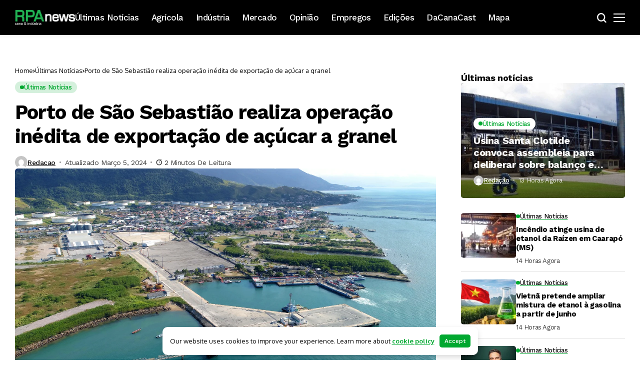

--- FILE ---
content_type: text/html; charset=UTF-8
request_url: https://revistarpanews.com.br/porto-de-sao-sebastiao-realiza-operacao-inedita-de-exportacao-de-acucar-a-granel/
body_size: 39263
content:
<!DOCTYPE html>
<!--[if IE 9 ]><html class="ie ie9" lang="pt-BR" prefix="og: https://ogp.me/ns#"><![endif]-->
   <html lang="pt-BR" prefix="og: https://ogp.me/ns#">
      <head>
         <meta charset="UTF-8">
         <meta http-equiv="X-UA-Compatible" content="IE=edge">
         <meta name="viewport" content="width=device-width, initial-scale=1">
         <link rel="preconnect" href="https://fonts.gstatic.com" crossorigin><link rel="preload" as="style" onload="this.onload=null;this.rel='stylesheet'" id="bopea_fonts_url_preload" href="https://fonts.googleapis.com/css?family=Work+Sans%3A700%7COxygen%3A400%2C700%7CWork+Sans%3A500%2C%2C500%2C500%2C400%2C&amp;display=swap" crossorigin><noscript><link rel="stylesheet" href="https://fonts.googleapis.com/css?family=Work+Sans%3A700%7COxygen%3A400%2C700%7CWork+Sans%3A500%2C%2C500%2C500%2C400%2C&amp;display=swap"></noscript><link rel="profile" href="https://gmpg.org/xfn/11">
                  	<style>img:is([sizes="auto" i], [sizes^="auto," i]) { contain-intrinsic-size: 3000px 1500px }</style>
	
<!-- Otimização dos mecanismos de pesquisa pelo Rank Math PRO - https://rankmath.com/ -->
<title>Porto de São Sebastião realiza operação inédita de exportação de açúcar a granel - Portal RPAnews</title>
<meta name="description" content="A iniciativa amplia as perspectivas de movimentação de cargas para terminal gerido pela Companhia Docas de São Sebastião"/>
<meta name="robots" content="follow, index, max-snippet:-1, max-video-preview:-1, max-image-preview:large"/>
<link rel="canonical" href="https://revistarpanews.com.br/porto-de-sao-sebastiao-realiza-operacao-inedita-de-exportacao-de-acucar-a-granel/" />
<meta property="og:locale" content="pt_BR" />
<meta property="og:type" content="article" />
<meta property="og:title" content="Porto de São Sebastião realiza operação inédita de exportação de açúcar a granel - Portal RPAnews" />
<meta property="og:description" content="A iniciativa amplia as perspectivas de movimentação de cargas para terminal gerido pela Companhia Docas de São Sebastião" />
<meta property="og:url" content="https://revistarpanews.com.br/porto-de-sao-sebastiao-realiza-operacao-inedita-de-exportacao-de-acucar-a-granel/" />
<meta property="og:site_name" content="Portal RPAnews" />
<meta property="article:publisher" content="https://www.facebook.com/revistarpanews" />
<meta property="article:section" content="Últimas Notícias" />
<meta property="og:image" content="https://revistarpanews.com.br/wp-content/uploads/2024/03/pORTO-sAO-SEBASTIAO.png" />
<meta property="og:image:secure_url" content="https://revistarpanews.com.br/wp-content/uploads/2024/03/pORTO-sAO-SEBASTIAO.png" />
<meta property="og:image:width" content="1536" />
<meta property="og:image:height" content="1024" />
<meta property="og:image:alt" content="Porto de São Sebastião realiza operação inédita de exportação de açúcar a granel" />
<meta property="og:image:type" content="image/png" />
<meta property="article:published_time" content="2024-03-05T10:07:25-03:00" />
<meta name="twitter:card" content="summary_large_image" />
<meta name="twitter:title" content="Porto de São Sebastião realiza operação inédita de exportação de açúcar a granel - Portal RPAnews" />
<meta name="twitter:description" content="A iniciativa amplia as perspectivas de movimentação de cargas para terminal gerido pela Companhia Docas de São Sebastião" />
<meta name="twitter:image" content="https://revistarpanews.com.br/wp-content/uploads/2024/03/pORTO-sAO-SEBASTIAO.png" />
<meta name="twitter:label1" content="Escrito por" />
<meta name="twitter:data1" content="Redacao" />
<meta name="twitter:label2" content="Tempo para leitura" />
<meta name="twitter:data2" content="1 minuto" />
<script type="application/ld+json" class="rank-math-schema-pro">{"@context":"https://schema.org","@graph":[{"@type":["NewsMediaOrganization","Organization"],"@id":"https://revistarpanews.com.br/#organization","name":"Portal RPAnews","url":"https://www.revistarpanews.com.br","sameAs":["https://www.facebook.com/revistarpanews"]},{"@type":"WebSite","@id":"https://revistarpanews.com.br/#website","url":"https://revistarpanews.com.br","name":"Portal RPAnews","publisher":{"@id":"https://revistarpanews.com.br/#organization"},"inLanguage":"pt-BR"},{"@type":"ImageObject","@id":"https://revistarpanews.com.br/wp-content/uploads/2024/03/pORTO-sAO-SEBASTIAO.png","url":"https://revistarpanews.com.br/wp-content/uploads/2024/03/pORTO-sAO-SEBASTIAO.png","width":"1536","height":"1024","inLanguage":"pt-BR"},{"@type":"WebPage","@id":"https://revistarpanews.com.br/porto-de-sao-sebastiao-realiza-operacao-inedita-de-exportacao-de-acucar-a-granel/#webpage","url":"https://revistarpanews.com.br/porto-de-sao-sebastiao-realiza-operacao-inedita-de-exportacao-de-acucar-a-granel/","name":"Porto de S\u00e3o Sebasti\u00e3o realiza opera\u00e7\u00e3o in\u00e9dita de exporta\u00e7\u00e3o de a\u00e7\u00facar a granel - Portal RPAnews","datePublished":"2024-03-05T10:07:25-03:00","dateModified":"2024-03-05T10:07:25-03:00","isPartOf":{"@id":"https://revistarpanews.com.br/#website"},"primaryImageOfPage":{"@id":"https://revistarpanews.com.br/wp-content/uploads/2024/03/pORTO-sAO-SEBASTIAO.png"},"inLanguage":"pt-BR"},{"@type":"Person","@id":"https://revistarpanews.com.br/author/redacao/","name":"Redacao","url":"https://revistarpanews.com.br/author/redacao/","image":{"@type":"ImageObject","@id":"https://secure.gravatar.com/avatar/?s=96&amp;d=mm&amp;r=g","url":"https://secure.gravatar.com/avatar/?s=96&amp;d=mm&amp;r=g","caption":"Redacao","inLanguage":"pt-BR"},"worksFor":{"@id":"https://revistarpanews.com.br/#organization"}},{"@type":"Article","headline":"Porto de S\u00e3o Sebasti\u00e3o realiza opera\u00e7\u00e3o in\u00e9dita de exporta\u00e7\u00e3o de a\u00e7\u00facar a granel - Portal RPAnews","datePublished":"2024-03-05T10:07:25-03:00","dateModified":"2024-03-05T10:07:25-03:00","articleSection":"\u00daltimas Not\u00edcias","author":{"@id":"https://revistarpanews.com.br/author/redacao/","name":"Redacao"},"publisher":{"@id":"https://revistarpanews.com.br/#organization"},"description":"A iniciativa amplia as perspectivas de movimenta\u00e7\u00e3o de cargas para terminal gerido pela Companhia Docas de S\u00e3o Sebasti\u00e3o","name":"Porto de S\u00e3o Sebasti\u00e3o realiza opera\u00e7\u00e3o in\u00e9dita de exporta\u00e7\u00e3o de a\u00e7\u00facar a granel - Portal RPAnews","@id":"https://revistarpanews.com.br/porto-de-sao-sebastiao-realiza-operacao-inedita-de-exportacao-de-acucar-a-granel/#richSnippet","isPartOf":{"@id":"https://revistarpanews.com.br/porto-de-sao-sebastiao-realiza-operacao-inedita-de-exportacao-de-acucar-a-granel/#webpage"},"image":{"@id":"https://revistarpanews.com.br/wp-content/uploads/2024/03/pORTO-sAO-SEBASTIAO.png"},"inLanguage":"pt-BR","mainEntityOfPage":{"@id":"https://revistarpanews.com.br/porto-de-sao-sebastiao-realiza-operacao-inedita-de-exportacao-de-acucar-a-granel/#webpage"}}]}</script>
<!-- /Plugin de SEO Rank Math para WordPress -->

<link rel='dns-prefetch' href='//fonts.googleapis.com' />
<link rel="alternate" type="application/rss+xml" title="Feed para Portal RPAnews &raquo;" href="https://revistarpanews.com.br/feed/" />
<link rel="alternate" type="application/rss+xml" title="Feed de comentários para Portal RPAnews &raquo;" href="https://revistarpanews.com.br/comments/feed/" />
	    
    <meta name="description" content="A iniciativa amplia as perspectivas de movimentação de cargas para terminal gerido pela Companhia Docas de São Sebastião Pela primeira vez em sua história o porto de São Sebastião participou do processo de exportação do açúcar VHP. O primeiro embarque coube ao navio cargueiro “Aurélia”, que atracou no fim de janeiro para ser abastecido de [&hellip;]">
        
        <meta property="og:image" content="https://revistarpanews.com.br/wp-content/uploads/2024/03/pORTO-sAO-SEBASTIAO-1024x683.png">    
        
    <meta property="og:title" content="Porto de São Sebastião realiza operação inédita de exportação de açúcar a granel">
    <meta property="og:url" content="https://revistarpanews.com.br/porto-de-sao-sebastiao-realiza-operacao-inedita-de-exportacao-de-acucar-a-granel/">
    <meta property="og:site_name" content="Portal RPAnews">	
        <meta property="og:description" content="A iniciativa amplia as perspectivas de movimentação de cargas para terminal gerido pela Companhia Docas de São Sebastião Pela primeira vez em sua história o porto de São Sebastião participou do processo de exportação do açúcar VHP. O primeiro embarque coube ao navio cargueiro “Aurélia”, que atracou no fim de janeiro para ser abastecido de [&hellip;]" />
	    	<meta property="og:type" content="article"/>
    <meta property="article:published_time" content="2024-03-05T13:07:25+00:00"/>
    <meta property="article:modified_time" content="2024-03-05T13:07:25+00:00"/>
    <meta name="author" content="Redacao"/>
    <meta name="twitter:card" content="summary_large_image"/>
    <meta name="twitter:creator" content="@envato"/>
        <meta name="twitter:label1" content="Written by"/>
        <meta name="twitter:data1" content="Redacao"/>
	<script>
window._wpemojiSettings = {"baseUrl":"https:\/\/s.w.org\/images\/core\/emoji\/15.0.3\/72x72\/","ext":".png","svgUrl":"https:\/\/s.w.org\/images\/core\/emoji\/15.0.3\/svg\/","svgExt":".svg","source":{"concatemoji":"https:\/\/revistarpanews.com.br\/wp-includes\/js\/wp-emoji-release.min.js?ver=6.7.4"}};
/*! This file is auto-generated */
!function(i,n){var o,s,e;function c(e){try{var t={supportTests:e,timestamp:(new Date).valueOf()};sessionStorage.setItem(o,JSON.stringify(t))}catch(e){}}function p(e,t,n){e.clearRect(0,0,e.canvas.width,e.canvas.height),e.fillText(t,0,0);var t=new Uint32Array(e.getImageData(0,0,e.canvas.width,e.canvas.height).data),r=(e.clearRect(0,0,e.canvas.width,e.canvas.height),e.fillText(n,0,0),new Uint32Array(e.getImageData(0,0,e.canvas.width,e.canvas.height).data));return t.every(function(e,t){return e===r[t]})}function u(e,t,n){switch(t){case"flag":return n(e,"\ud83c\udff3\ufe0f\u200d\u26a7\ufe0f","\ud83c\udff3\ufe0f\u200b\u26a7\ufe0f")?!1:!n(e,"\ud83c\uddfa\ud83c\uddf3","\ud83c\uddfa\u200b\ud83c\uddf3")&&!n(e,"\ud83c\udff4\udb40\udc67\udb40\udc62\udb40\udc65\udb40\udc6e\udb40\udc67\udb40\udc7f","\ud83c\udff4\u200b\udb40\udc67\u200b\udb40\udc62\u200b\udb40\udc65\u200b\udb40\udc6e\u200b\udb40\udc67\u200b\udb40\udc7f");case"emoji":return!n(e,"\ud83d\udc26\u200d\u2b1b","\ud83d\udc26\u200b\u2b1b")}return!1}function f(e,t,n){var r="undefined"!=typeof WorkerGlobalScope&&self instanceof WorkerGlobalScope?new OffscreenCanvas(300,150):i.createElement("canvas"),a=r.getContext("2d",{willReadFrequently:!0}),o=(a.textBaseline="top",a.font="600 32px Arial",{});return e.forEach(function(e){o[e]=t(a,e,n)}),o}function t(e){var t=i.createElement("script");t.src=e,t.defer=!0,i.head.appendChild(t)}"undefined"!=typeof Promise&&(o="wpEmojiSettingsSupports",s=["flag","emoji"],n.supports={everything:!0,everythingExceptFlag:!0},e=new Promise(function(e){i.addEventListener("DOMContentLoaded",e,{once:!0})}),new Promise(function(t){var n=function(){try{var e=JSON.parse(sessionStorage.getItem(o));if("object"==typeof e&&"number"==typeof e.timestamp&&(new Date).valueOf()<e.timestamp+604800&&"object"==typeof e.supportTests)return e.supportTests}catch(e){}return null}();if(!n){if("undefined"!=typeof Worker&&"undefined"!=typeof OffscreenCanvas&&"undefined"!=typeof URL&&URL.createObjectURL&&"undefined"!=typeof Blob)try{var e="postMessage("+f.toString()+"("+[JSON.stringify(s),u.toString(),p.toString()].join(",")+"));",r=new Blob([e],{type:"text/javascript"}),a=new Worker(URL.createObjectURL(r),{name:"wpTestEmojiSupports"});return void(a.onmessage=function(e){c(n=e.data),a.terminate(),t(n)})}catch(e){}c(n=f(s,u,p))}t(n)}).then(function(e){for(var t in e)n.supports[t]=e[t],n.supports.everything=n.supports.everything&&n.supports[t],"flag"!==t&&(n.supports.everythingExceptFlag=n.supports.everythingExceptFlag&&n.supports[t]);n.supports.everythingExceptFlag=n.supports.everythingExceptFlag&&!n.supports.flag,n.DOMReady=!1,n.readyCallback=function(){n.DOMReady=!0}}).then(function(){return e}).then(function(){var e;n.supports.everything||(n.readyCallback(),(e=n.source||{}).concatemoji?t(e.concatemoji):e.wpemoji&&e.twemoji&&(t(e.twemoji),t(e.wpemoji)))}))}((window,document),window._wpemojiSettings);
</script>

<style id='wp-emoji-styles-inline-css'>

	img.wp-smiley, img.emoji {
		display: inline !important;
		border: none !important;
		box-shadow: none !important;
		height: 1em !important;
		width: 1em !important;
		margin: 0 0.07em !important;
		vertical-align: -0.1em !important;
		background: none !important;
		padding: 0 !important;
	}
</style>
<link rel='stylesheet' id='wp-block-library-css' href='https://revistarpanews.com.br/wp-includes/css/dist/block-library/style.min.css?ver=6.7.4' media='all' />
<style id='wp-block-library-theme-inline-css'>
.wp-block-audio :where(figcaption){color:#555;font-size:13px;text-align:center}.is-dark-theme .wp-block-audio :where(figcaption){color:#ffffffa6}.wp-block-audio{margin:0 0 1em}.wp-block-code{border:1px solid #ccc;border-radius:4px;font-family:Menlo,Consolas,monaco,monospace;padding:.8em 1em}.wp-block-embed :where(figcaption){color:#555;font-size:13px;text-align:center}.is-dark-theme .wp-block-embed :where(figcaption){color:#ffffffa6}.wp-block-embed{margin:0 0 1em}.blocks-gallery-caption{color:#555;font-size:13px;text-align:center}.is-dark-theme .blocks-gallery-caption{color:#ffffffa6}:root :where(.wp-block-image figcaption){color:#555;font-size:13px;text-align:center}.is-dark-theme :root :where(.wp-block-image figcaption){color:#ffffffa6}.wp-block-image{margin:0 0 1em}.wp-block-pullquote{border-bottom:4px solid;border-top:4px solid;color:currentColor;margin-bottom:1.75em}.wp-block-pullquote cite,.wp-block-pullquote footer,.wp-block-pullquote__citation{color:currentColor;font-size:.8125em;font-style:normal;text-transform:uppercase}.wp-block-quote{border-left:.25em solid;margin:0 0 1.75em;padding-left:1em}.wp-block-quote cite,.wp-block-quote footer{color:currentColor;font-size:.8125em;font-style:normal;position:relative}.wp-block-quote:where(.has-text-align-right){border-left:none;border-right:.25em solid;padding-left:0;padding-right:1em}.wp-block-quote:where(.has-text-align-center){border:none;padding-left:0}.wp-block-quote.is-large,.wp-block-quote.is-style-large,.wp-block-quote:where(.is-style-plain){border:none}.wp-block-search .wp-block-search__label{font-weight:700}.wp-block-search__button{border:1px solid #ccc;padding:.375em .625em}:where(.wp-block-group.has-background){padding:1.25em 2.375em}.wp-block-separator.has-css-opacity{opacity:.4}.wp-block-separator{border:none;border-bottom:2px solid;margin-left:auto;margin-right:auto}.wp-block-separator.has-alpha-channel-opacity{opacity:1}.wp-block-separator:not(.is-style-wide):not(.is-style-dots){width:100px}.wp-block-separator.has-background:not(.is-style-dots){border-bottom:none;height:1px}.wp-block-separator.has-background:not(.is-style-wide):not(.is-style-dots){height:2px}.wp-block-table{margin:0 0 1em}.wp-block-table td,.wp-block-table th{word-break:normal}.wp-block-table :where(figcaption){color:#555;font-size:13px;text-align:center}.is-dark-theme .wp-block-table :where(figcaption){color:#ffffffa6}.wp-block-video :where(figcaption){color:#555;font-size:13px;text-align:center}.is-dark-theme .wp-block-video :where(figcaption){color:#ffffffa6}.wp-block-video{margin:0 0 1em}:root :where(.wp-block-template-part.has-background){margin-bottom:0;margin-top:0;padding:1.25em 2.375em}
</style>
<style id='classic-theme-styles-inline-css'>
/*! This file is auto-generated */
.wp-block-button__link{color:#fff;background-color:#32373c;border-radius:9999px;box-shadow:none;text-decoration:none;padding:calc(.667em + 2px) calc(1.333em + 2px);font-size:1.125em}.wp-block-file__button{background:#32373c;color:#fff;text-decoration:none}
</style>
<style id='global-styles-inline-css'>
:root{--wp--preset--aspect-ratio--square: 1;--wp--preset--aspect-ratio--4-3: 4/3;--wp--preset--aspect-ratio--3-4: 3/4;--wp--preset--aspect-ratio--3-2: 3/2;--wp--preset--aspect-ratio--2-3: 2/3;--wp--preset--aspect-ratio--16-9: 16/9;--wp--preset--aspect-ratio--9-16: 9/16;--wp--preset--color--black: #000000;--wp--preset--color--cyan-bluish-gray: #abb8c3;--wp--preset--color--white: #ffffff;--wp--preset--color--pale-pink: #f78da7;--wp--preset--color--vivid-red: #cf2e2e;--wp--preset--color--luminous-vivid-orange: #ff6900;--wp--preset--color--luminous-vivid-amber: #fcb900;--wp--preset--color--light-green-cyan: #7bdcb5;--wp--preset--color--vivid-green-cyan: #00d084;--wp--preset--color--pale-cyan-blue: #8ed1fc;--wp--preset--color--vivid-cyan-blue: #0693e3;--wp--preset--color--vivid-purple: #9b51e0;--wp--preset--gradient--vivid-cyan-blue-to-vivid-purple: linear-gradient(135deg,rgba(6,147,227,1) 0%,rgb(155,81,224) 100%);--wp--preset--gradient--light-green-cyan-to-vivid-green-cyan: linear-gradient(135deg,rgb(122,220,180) 0%,rgb(0,208,130) 100%);--wp--preset--gradient--luminous-vivid-amber-to-luminous-vivid-orange: linear-gradient(135deg,rgba(252,185,0,1) 0%,rgba(255,105,0,1) 100%);--wp--preset--gradient--luminous-vivid-orange-to-vivid-red: linear-gradient(135deg,rgba(255,105,0,1) 0%,rgb(207,46,46) 100%);--wp--preset--gradient--very-light-gray-to-cyan-bluish-gray: linear-gradient(135deg,rgb(238,238,238) 0%,rgb(169,184,195) 100%);--wp--preset--gradient--cool-to-warm-spectrum: linear-gradient(135deg,rgb(74,234,220) 0%,rgb(151,120,209) 20%,rgb(207,42,186) 40%,rgb(238,44,130) 60%,rgb(251,105,98) 80%,rgb(254,248,76) 100%);--wp--preset--gradient--blush-light-purple: linear-gradient(135deg,rgb(255,206,236) 0%,rgb(152,150,240) 100%);--wp--preset--gradient--blush-bordeaux: linear-gradient(135deg,rgb(254,205,165) 0%,rgb(254,45,45) 50%,rgb(107,0,62) 100%);--wp--preset--gradient--luminous-dusk: linear-gradient(135deg,rgb(255,203,112) 0%,rgb(199,81,192) 50%,rgb(65,88,208) 100%);--wp--preset--gradient--pale-ocean: linear-gradient(135deg,rgb(255,245,203) 0%,rgb(182,227,212) 50%,rgb(51,167,181) 100%);--wp--preset--gradient--electric-grass: linear-gradient(135deg,rgb(202,248,128) 0%,rgb(113,206,126) 100%);--wp--preset--gradient--midnight: linear-gradient(135deg,rgb(2,3,129) 0%,rgb(40,116,252) 100%);--wp--preset--font-size--small: 13px;--wp--preset--font-size--medium: 20px;--wp--preset--font-size--large: 36px;--wp--preset--font-size--x-large: 42px;--wp--preset--spacing--20: 0.44rem;--wp--preset--spacing--30: 0.67rem;--wp--preset--spacing--40: 1rem;--wp--preset--spacing--50: 1.5rem;--wp--preset--spacing--60: 2.25rem;--wp--preset--spacing--70: 3.38rem;--wp--preset--spacing--80: 5.06rem;--wp--preset--shadow--natural: 6px 6px 9px rgba(0, 0, 0, 0.2);--wp--preset--shadow--deep: 12px 12px 50px rgba(0, 0, 0, 0.4);--wp--preset--shadow--sharp: 6px 6px 0px rgba(0, 0, 0, 0.2);--wp--preset--shadow--outlined: 6px 6px 0px -3px rgba(255, 255, 255, 1), 6px 6px rgba(0, 0, 0, 1);--wp--preset--shadow--crisp: 6px 6px 0px rgba(0, 0, 0, 1);}:where(.is-layout-flex){gap: 0.5em;}:where(.is-layout-grid){gap: 0.5em;}body .is-layout-flex{display: flex;}.is-layout-flex{flex-wrap: wrap;align-items: center;}.is-layout-flex > :is(*, div){margin: 0;}body .is-layout-grid{display: grid;}.is-layout-grid > :is(*, div){margin: 0;}:where(.wp-block-columns.is-layout-flex){gap: 2em;}:where(.wp-block-columns.is-layout-grid){gap: 2em;}:where(.wp-block-post-template.is-layout-flex){gap: 1.25em;}:where(.wp-block-post-template.is-layout-grid){gap: 1.25em;}.has-black-color{color: var(--wp--preset--color--black) !important;}.has-cyan-bluish-gray-color{color: var(--wp--preset--color--cyan-bluish-gray) !important;}.has-white-color{color: var(--wp--preset--color--white) !important;}.has-pale-pink-color{color: var(--wp--preset--color--pale-pink) !important;}.has-vivid-red-color{color: var(--wp--preset--color--vivid-red) !important;}.has-luminous-vivid-orange-color{color: var(--wp--preset--color--luminous-vivid-orange) !important;}.has-luminous-vivid-amber-color{color: var(--wp--preset--color--luminous-vivid-amber) !important;}.has-light-green-cyan-color{color: var(--wp--preset--color--light-green-cyan) !important;}.has-vivid-green-cyan-color{color: var(--wp--preset--color--vivid-green-cyan) !important;}.has-pale-cyan-blue-color{color: var(--wp--preset--color--pale-cyan-blue) !important;}.has-vivid-cyan-blue-color{color: var(--wp--preset--color--vivid-cyan-blue) !important;}.has-vivid-purple-color{color: var(--wp--preset--color--vivid-purple) !important;}.has-black-background-color{background-color: var(--wp--preset--color--black) !important;}.has-cyan-bluish-gray-background-color{background-color: var(--wp--preset--color--cyan-bluish-gray) !important;}.has-white-background-color{background-color: var(--wp--preset--color--white) !important;}.has-pale-pink-background-color{background-color: var(--wp--preset--color--pale-pink) !important;}.has-vivid-red-background-color{background-color: var(--wp--preset--color--vivid-red) !important;}.has-luminous-vivid-orange-background-color{background-color: var(--wp--preset--color--luminous-vivid-orange) !important;}.has-luminous-vivid-amber-background-color{background-color: var(--wp--preset--color--luminous-vivid-amber) !important;}.has-light-green-cyan-background-color{background-color: var(--wp--preset--color--light-green-cyan) !important;}.has-vivid-green-cyan-background-color{background-color: var(--wp--preset--color--vivid-green-cyan) !important;}.has-pale-cyan-blue-background-color{background-color: var(--wp--preset--color--pale-cyan-blue) !important;}.has-vivid-cyan-blue-background-color{background-color: var(--wp--preset--color--vivid-cyan-blue) !important;}.has-vivid-purple-background-color{background-color: var(--wp--preset--color--vivid-purple) !important;}.has-black-border-color{border-color: var(--wp--preset--color--black) !important;}.has-cyan-bluish-gray-border-color{border-color: var(--wp--preset--color--cyan-bluish-gray) !important;}.has-white-border-color{border-color: var(--wp--preset--color--white) !important;}.has-pale-pink-border-color{border-color: var(--wp--preset--color--pale-pink) !important;}.has-vivid-red-border-color{border-color: var(--wp--preset--color--vivid-red) !important;}.has-luminous-vivid-orange-border-color{border-color: var(--wp--preset--color--luminous-vivid-orange) !important;}.has-luminous-vivid-amber-border-color{border-color: var(--wp--preset--color--luminous-vivid-amber) !important;}.has-light-green-cyan-border-color{border-color: var(--wp--preset--color--light-green-cyan) !important;}.has-vivid-green-cyan-border-color{border-color: var(--wp--preset--color--vivid-green-cyan) !important;}.has-pale-cyan-blue-border-color{border-color: var(--wp--preset--color--pale-cyan-blue) !important;}.has-vivid-cyan-blue-border-color{border-color: var(--wp--preset--color--vivid-cyan-blue) !important;}.has-vivid-purple-border-color{border-color: var(--wp--preset--color--vivid-purple) !important;}.has-vivid-cyan-blue-to-vivid-purple-gradient-background{background: var(--wp--preset--gradient--vivid-cyan-blue-to-vivid-purple) !important;}.has-light-green-cyan-to-vivid-green-cyan-gradient-background{background: var(--wp--preset--gradient--light-green-cyan-to-vivid-green-cyan) !important;}.has-luminous-vivid-amber-to-luminous-vivid-orange-gradient-background{background: var(--wp--preset--gradient--luminous-vivid-amber-to-luminous-vivid-orange) !important;}.has-luminous-vivid-orange-to-vivid-red-gradient-background{background: var(--wp--preset--gradient--luminous-vivid-orange-to-vivid-red) !important;}.has-very-light-gray-to-cyan-bluish-gray-gradient-background{background: var(--wp--preset--gradient--very-light-gray-to-cyan-bluish-gray) !important;}.has-cool-to-warm-spectrum-gradient-background{background: var(--wp--preset--gradient--cool-to-warm-spectrum) !important;}.has-blush-light-purple-gradient-background{background: var(--wp--preset--gradient--blush-light-purple) !important;}.has-blush-bordeaux-gradient-background{background: var(--wp--preset--gradient--blush-bordeaux) !important;}.has-luminous-dusk-gradient-background{background: var(--wp--preset--gradient--luminous-dusk) !important;}.has-pale-ocean-gradient-background{background: var(--wp--preset--gradient--pale-ocean) !important;}.has-electric-grass-gradient-background{background: var(--wp--preset--gradient--electric-grass) !important;}.has-midnight-gradient-background{background: var(--wp--preset--gradient--midnight) !important;}.has-small-font-size{font-size: var(--wp--preset--font-size--small) !important;}.has-medium-font-size{font-size: var(--wp--preset--font-size--medium) !important;}.has-large-font-size{font-size: var(--wp--preset--font-size--large) !important;}.has-x-large-font-size{font-size: var(--wp--preset--font-size--x-large) !important;}
:where(.wp-block-post-template.is-layout-flex){gap: 1.25em;}:where(.wp-block-post-template.is-layout-grid){gap: 1.25em;}
:where(.wp-block-columns.is-layout-flex){gap: 2em;}:where(.wp-block-columns.is-layout-grid){gap: 2em;}
:root :where(.wp-block-pullquote){font-size: 1.5em;line-height: 1.6;}
</style>
<link rel='stylesheet' id='mapsmarkerpro-css' href='https://revistarpanews.com.br/wp-content/plugins/maps-marker-pro/css/mapsmarkerpro.css?ver=4.31.3' media='all' />

<link rel='stylesheet' id='bopea_layout-css' href='https://revistarpanews.com.br/wp-content/themes/bopea/css/layout.css?ver=1.1.1' media='all' />
<link rel='stylesheet' id='bopea_style-css' href='https://revistarpanews.com.br/wp-content/themes/bopea/style.css?ver=1.1.1' media='all' />
<style id='bopea_style-inline-css'>
body.options_dark_skin{ --jl-logo-txt-color: #fff; --jl-logo-txt-side-color: #fff; --jl-logo-txt-foot-color: #fff; --jl-sh-bg: #fff; --jl-theme-head-color: #fff; --jl-single-head-color: #fff; --jl-single-h1-color: #fff; --jl-single-h2-color: #fff; --jl-single-h3-color: #fff; --jl-single-h4-color: #fff; --jl-single-h5-color: #fff; --jl-single-h6-color: #fff; --jl-main-color: #21b354; --jl-bg-color: #010617; --jl-boxbg-color: #010617; --jl-txt-color: #FFF; --jl-btn-bg: #454545; --jl-comment-btn-link: #454545; --jl-comment-btn-linkc: #FFF; --jlgdpr-bg: #222; --jlgdpr-color: #FFF; --jl-menu-bg: #000000; --jl-menu-line-color: #2f2f2f; --jl-menu-color: #ffffff; --jl-menu-hcolor: #FFF; --jl-sub-bg-color: #222; --jl-sub-menu-color: #FFF; --jl-sub-line-color: #464646; --jl-sub-item-bg: #333; --jl-sub-hcolor: #21b354; --jl-logo-bg: #111; --jl-logo-color: #FFF; --jl-single-color: #FFF; --jl-single-link-color: #21b354; --jl-single-link-hcolor: #21b354; --jl-except-color: #ddd; --jl-meta-color: #ffffff; --jl-post-line-color: #494949; --jl-author-bg: #454545; --jl-foot-bg: #020D34; --jl-foot-color: #dcdcdc; --jl-foot-link: #ffffff; --jl-foot-hlink: #21b354; --jl-foot-head: #21b354; --jl-foot-line: rgba(136,136,136,0.15); } body.admin-bar{ --jl-stick-abar: 32px; } body{ --jl-canvas-w: 350px; --jl-logo-size: 32px; --jl-logo-size-mob: 30px; --jl-logo-txt-sps: ; --jl-logo-txt-color: #ffffff; --jl-logo-txt-side-color: #000; --jl-logo-txt-foot-color: #000; --jl-img-h: 56.25%; --jl-sh-bg: #000; --jl-theme-head-color: #000; --jl-single-head-color: #000; --jl-single-h1-color: #000; --jl-single-h2-color: #000; --jl-single-h3-color: #000; --jl-single-h4-color: #000; --jl-single-h5-color: #000; --jl-single-h6-color: #000; --jl-main-width: 1260px; --jl-boxed-p: 30px; --jl-main-color: #01a830; --jl-cat-sk: #01a830; --jl-bg-color: #FFF; --jl-boxbg-color: #FFF; --jl-txt-color: #000; --jl-txt-light: #FFF; --jl-btn-bg: #000; --jl-comment-btn-link: #F1F1F1; --jl-comment-btn-linkc: #000; --jl-desc-light: #ddd; --jl-meta-light: #ffffff; --jl-input-radius: 5px; --jl-input-size: 15px; --jl-button-radius: 5px; --jl-fnav-radius: 10px; --jl-menu-bg: #000000; --jl-menu-line-color: #eeeeee; --jl-menu-color: #ffffff; --jl-menu-hcolor: #ffffff; --jl-sub-bg-color: #ffffff; --jl-sub-menu-color: #0a0a0a; --jl-sub-line-color: #eeeeee; --jl-sub-m-radius: 8px; --jl-menu-ac-color: #01a830; --jl-menu-ac-height: 3px; --jl-logo-bg: #FFF; --jl-logo-color: #000; --jl-pa-ach: 33px; --jl-pa-ach-excp: 16px; --jl-ache-4col: 25px; --jl-ache-3col: 35px; --jl-ache-2col: 35px; --jl-ach-excp: 14px; --jl-ach-ls-excp: 0em; --jl-ach-lh-excp: 1.5; --jl-excpt-row: 2; --jl-single-title-size: 40px; --jl-sub-title-s: 17px; --jl-subt-max: 100%; --jl-single-color: #282828; --jl-single-link-color: #21b354; --jl-single-link-hcolor: #21b354; --jl-except-color: #666; --jl-meta-color: #0a0a0a; --jl-post-line-color: #e0e0e0; --jl-author-bg: rgba(136,136,136,0.1); --jl-post-related-size: 18px; --jl-foot-bg: #f9f9fa; --jl-foot-color: #0a0a0a; --jl-foot-link: #0a0a0a; --jl-foot-hlink: #21b354; --jl-foot-head: #000000; --jl-foot-line: rgba(136,136,136,0.15); --jl-foot-menu-col: 2; --jl-foot-title-size: 18px; --jl-foot-font-size: 14px; --jl-foot-copyright: 13px; --jl-foot-menu-size: 13px; --jl-body-font: Oxygen, Verdana, Geneva, sans-serif; --jl-body-font-size: 14px; --jl-body-font-weight: 400; --jl-body-spacing: 0em; --jl-body-line-height: 1.5; --jl-logo-width: 120px; --jl-m-logo-width: 120px; --jl-s-logo-width: 120px; --jl-fot-logo-width: 120px; --jl-title-font: Work Sans, Verdana, Geneva, sans-serif; --jl-title-font-weight: 700; --jl-title-transform: none; --jl-title-space: -0.02em; --jl-title-line-height: 1.2; --jl-title-line-h: 1px; --jl-content-font-size: 17px; --jl-content-spacing: 0em; --jl-content-line-height: 1.6; --jl-sec-menu-height: 70px; --jl-stick-space: 20px; --jl-stick-abar: 0px; --jl-stick-abmob: 46px; --jl-menu-font: Work Sans, Verdana, Geneva, sans-serif; --jl-menu-font-size: 17px; --jl-menu-font-weight: 500; --jl-menu-transform: capitalize; --jl-menu-space: -0.03em; --jl-spacing-menu: 25px; --jl-submenu-font-size: 15px; --jl-submenu-font-weight: 500; --jl-submenu-transform: capitalize; --jl-submenu-space: -0.02em; --jl-sub-item-bg: #f6f6f6; --jl-sub-hcolor: #21b354; --jl-cat-font-size: 13px; --jl-cat-font-weight: 500; --jl-cat-font-space: -0.03em; --jl-cat-transform: capitalize; --jl-meta-font-size: 13px; --jl-meta-font-ssize: 14px; --jl-meta-font-weight: 400; --jl-meta-a-font-weight: 500; --jl-meta-font-space: -0.03em; --jl-meta-transform: capitalize; --jl-button-font-size: 14px; --jl-button-font-weight: 500; --jl-button-transform: capitalize; --jl-button-space: 0em; --jl-loadmore-font-size: 13px; --jl-loadmore-font-weight: 500; --jl-loadmore-transform: capitalize; --jl-loadmore-space: 0em; --jl-border-rounded: 5px; --jl-top-rounded: 6px; --jlgdpr-width: 700px; --jlgdpr-space: 10px; --jlgdpr-radius: 10px; --jlgdpr-padding: 15px; --jlgdpr-pos: center; --jl-cookie-des-size: 13px; --jl-cookie-btn-size: 12px; --jlgdpr-btn: 5px; --jl-cookie-btn-space: 0em; --jl-cookie-btn-transform: capitalize; --jlgdpr-bg: #fff; --jlgdpr-color: #000; --jl-widget-fsize: 18px; --jl-widget-space: -0.03em; --jl-widget-transform: capitalize; } ::selection { background-color: #21b354; color: #FFF; } .jl_rel_posts .jl_imgw { padding-bottom: var(--jl-img-h, 66.66667%) !important; height: unset !important; } .jl_lg_opt .jl_ov_el .jl_fe_text .jl_fe_inner{ position: relative !important; z-index: 1; } .jl_lg_opt .jl_cap_ov.jlcapvv{ z-index: 0; }  .jl_fr12_inner .jl_imgw, .jl_fr7_inner .jl_p_fr7 .jl_imgw, .jl_fr6_inner .jl_cgrid_layout .jl_imgw{ padding-bottom: var(--jl-img-h, 66.66667%); height: unset; } .jl_fe_text{ text-align: var(--jl-t-align, left); } .jl_sifea_img{max-width: fit-content;}  .jl_achv_tpl_list{ --jl-ache-title: 20px; } .jl_achv_tpl_2grid{ --jl-ache-title: 22px; } .jl_achv_tpl_3grid{ --jl-ache-title: 22px; } .jl_achv_tpl_4grid{ --jl-ache-title: 17px; } .jl_achv_tpl_classic{ --jl-ache-title: 35px; } .jl_achv_tpl_2ov{ --jl-ache-title: 23px; } .jl_achv_tpl_3ov{ --jl-ache-title: 22px; } .jl_achv_tpl_4ov{ --jl-ache-title: 18px; }  .jlemw > *{ margin: 0px !important; } .jl_ov_el { background: #222; border-radius: var(--jl-border-rounded); } iframe.instagram-media { margin: 0 auto!important } .twitter-tweet { margin-right: auto; margin-left: auto } .jl_tline .jl_fe_title a, .jl_tline .jl_wc_title a, .jl_tline .woocommerce-loop-product__title a, .jl_tline .jl_navpost .jl_cpost_title, .jl_bgt .jl_fe_title a, .jl_bgt .jl_wc_title a, .jl_bgt .woocommerce-loop-product__title a, .jl_bgt .jl_navpost .jl_cpost_title{ display: inline !important; } body.options_dark_skin #jl_sb_nav{ --jl-bg-color: #010617; --sect-t-color: #fff; --jl-txt-color: #fff; --jl-meta-color: #ddd; --jl-post-line-color: #303041; --jl-theme-head-color: var(--sect-t-color); } #jl_sb_nav{ --jl-bg-color: #ffffff; --sect-t-color: #000; --jl-txt-color: #000; --jl-meta-color: #0a0a0a; --jl-post-line-color: #e9ecef; --jl-theme-head-color: var(--sect-t-color); } .jl_sh_ctericons.jlshcolor li, .jl_sh_ctericons.jlshsc li{ display: flex; align-items: center; } .jl_sh_ctericons.jlshcolor .jl_sh_i, .jl_sh_ctericons.jlshsc .jl_sh_i{ display: flex; } .jl_encanw #jl_sb_nav .logo_small_wrapper a img.jl_logo_n{ opacity: 0; } .jl_encanw #jl_sb_nav .logo_small_wrapper a img.jl_logo_w{ opacity: 1; } .jl_enhew .jlc-hmain-in .logo_small_wrapper a img.jl_logo_n{ opacity: 0; } .jl_enhew .jlc-hmain-in .logo_small_wrapper a img.jl_logo_w{ opacity: 1; } .jl_enstew .jlc-stick-main-in .logo_small_wrapper a img.jl_logo_n{ opacity: 0; } .jl_enstew .jlc-stick-main-in .logo_small_wrapper a img.jl_logo_w{ opacity: 1; } .jl_ovt{ height: 1px; visibility: hidden; margin: 0px; padding: 0px; } .jl_ads_wrap_sec *{ margin: 0px; padding: 0px; } .jl_ads_wrap_sec.jl_head_adsab{align-items:center;}.jl_ads_wrap_sec.jl_head_adsbl{margin-top: 40px; align-items:center;}.jl_ads_wrap_sec.jl_con_adsab{align-items:center;}.jl_ads_wrap_sec.jl_con_adsbl{align-items:center;}.jl_ads_wrap_sec.jl_auth_adsab{margin-top: 40px; align-items:center;}.jl_ads_wrap_sec.jl_auth_adsbl{align-items:center;}.jl_ads_wrap_sec.jl_rel_adsab{align-items:center;}.jl_ads_wrap_sec.jl_rel_adsbl{align-items:center;}.jl_ads_wrap_sec.jl_foot_adsab{margin-bottom: 40px; align-items:center;}.jl_ads_wrap_sec.jl_foot_adsbl{padding: 40px 0px; align-items:center;}.jl_imgw:hover .jl_imgin img, .jl_ov_el:hover .jl_imgin img, .jl_box_info:hover .jl_box_bg img{transform: scale(1.01);}.jlac_smseah.active_search_box{ overflow: unset; } .jlac_smseah.active_search_box .search_header_wrapper .jli-search{ transform: scale(.9); } .jl_shwp{ display: flex; height: 100%; } .jl_ajse{ position: absolute !important; background: var(--jl-sub-bg-color); width: 350px; top: 100% !important; right: 0px; left: auto; padding: 15px 20px; height: unset; box-shadow: 0 0 25px 0 rgba(0,0,0,.08); border-radius: var(--jl-sub-m-radius, 8px); transform: translateY(-0.6rem); } .jl_ajse .searchform_theme{ padding: 0px; float: none !important; position: unset; transform: unset; display: flex; align-items: center; justify-content: space-between; border-radius: 0px; border-bottom: 0px !important; } .jl_ajse .jl_search_head{ width: 100%; display: flex; flex-direction: column; } .jl_ajse.search_form_menu_personal .searchform_theme .search_btn{ float: none; border: 0px !important; height: 30px; font-size: 14px; color: var(--jl-sub-menu-color) !important; } .jl_ajse .jl_shnone{ font-size: 14px; margin: 0px; } .jl_ajse.search_form_menu_personal .searchform_theme .search_btn::-webkit-input-placeholder{ color: var(--jl-sub-menu-color) !important; } .jl_ajse.search_form_menu_personal .searchform_theme .search_btn::-moz-placeholder{ color: var(--jl-sub-menu-color) !important; } .jl_ajse.search_form_menu_personal .searchform_theme .search_btn:-ms-input-placeholder{ color: var(--jl-sub-menu-color) !important; } .jl_ajse.search_form_menu_personal .searchform_theme .search_btn:-moz-placeholder{ color: var(--jl-sub-menu-color) !important; } .jl_ajse .searchform_theme .button{ height: 30px; position: unset; padding: 0px 12px !important; background: var(--jl-main-color) !important; border-radius: var(--jl-sbr, 4px); text-transform: capitalize; font-weight: var(--jl-button-font-weight); font-size: 14px; width: auto; letter-spacing: var(--jl-submenu-space); } .jlc-hmain-w.jl_base_menu .jl_ajse .searchform_theme .button i.jli-search, .jlc-stick-main-w .jl_ajse .searchform_theme .button i.jli-search{ color: #fff !important; font-size: 12px; } .jl_ajse .jl_search_wrap_li{ --jl-img-space: 10px; --jl-img-w: 90px; --jl-smimg-h: 70px; --jl-h-align: left; --jl-t-size: 14px; --jl-txt-color: var(--jl-sub-menu-color) !important; --jl-meta-color: var(--jl-sub-menu-color) !important; --jlrow-gap: 15px; --jl-img-m: 13px; --jl-post-line-color: transparent; } .jl_ajse .jl_search_wrap_li .jl-donut-front{ top: 0px; right: 0px; } .jl_ajse .jl_search_wrap_li .jl_grid_wrap_f{ width: 100%; display: grid; overflow: hidden; grid-template-columns: repeat(1,minmax(0,1fr)); grid-row-gap: var(--jlrow-gap); border-top: 2px solid var(--jl-sub-line-color); padding-top: 20px; margin-top: 10px; margin-bottom: 6px; } .jl_ajse .jl_search_wrap_li .jl_li_in{ flex-direction: row !important; } .jl_ajse .jl_search_wrap_li .jl_li_in .jl_img_holder{ height: 70px !important; -webkit-flex: 0 0 var(--jl-img-w, 180px); -ms-flex: 0 0 var(--jl-img-w, 180px); flex: 0 0 var(--jl-img-w, 180px); width: var(--jl-img-w, 180px); } .jl_ajse .jl_search_wrap_li .jl_li_in .jl_img_holder .jl_imgw{ height: 70px !important; } .jl_ajse .jl_post_meta{ opacity: .5; margin-top: 5px !important; } .jl_ajse .jl_post_meta .jl_author_img_w, .jl_ajse .jl_post_meta .post-date:before{ display: none; } .jl_item_bread i{font-size: inherit;} .logo_link, .logo_link:hover{ font-family: var(--jl-title-font); font-weight: var(--jl-title-font-weight); text-transform: var(--jl-title-transform); letter-spacing: var(--jl-logo-txt-sps); line-height: var(--jl-title-line-height); font-size: var(--jl-logo-size); color: var(--jl-logo-txt-color); } @media only screen and (max-width: 767px) { .logo_link, .logo_link:hover{ font-size: var(--jl-logo-size-mob); } } .logo_link > h1, .logo_link > span{ font-size: inherit; color: var(--jl-logo-txt-color); } .jl_mobile_nav_inner .logo_link, .jl_mobile_nav_inner .logo_link:hover{ color: var(--jl-logo-txt-side-color); } .jl_ft_cw .logo_link, .jl_ft_cw .logo_link:hover{ color: var(--jl-logo-txt-foot-color); } body, p, .jl_fe_des{ letter-spacing: var(--jl-body-spacing); } .jl_content, .jl_content p{ font-size: var(--jl-content-font-size); line-height: var(--jl-content-line-height); letter-spacing: var(--jl-content-spacing); } .jl_vid_mp.jl_livid.sgvpop{ display: flex; } .jl_vid_mp.jl_livid.sgvpop .jl_pop_vid{ position: absolute !important; } .jl_single_tpl7 .jl_vid_mp.jl_livid.sgvpop, .jl_shead_mix9 .jl_vid_mp.jl_livid.sgvpop, .jl_shead_mix12 .jl_vid_mp.jl_livid.sgvpop, .jl_shead_tpl3 .jl_vid_mp.jl_livid.sgvpop{ transform: unset; position: unset; margin: 30px auto 0px auto; } .jl_lb3 .jl_cat_lbl, .jl_lb4 .jl_cat_lbl, .jl_lb5 .jl_cat_lbl, .jl_lb6 .jl_cat_lbl, .jl_lb7 .jl_cat_lbl{ padding: 4px 10px !important; border-radius: 16px !important; } .jlc-container, .jl_shead_tpl4.jl_shead_mix10 .jl_fe_text{max-width: 1260px;} .jl_sli_in .jl_sli_fb{order: 1;} .jl_sli_in .jl_sli_tw{order: 2;} .jl_sli_in .jl_sli_pi{order: 3;} .jl_sli_in .jl_sli_din{order: 4;} .jl_sli_in .jl_sli_wapp{order: 5;} .jl_sli_in .jl_sli_tele{order: 6;} .jl_sli_in .jl_sli_tumblr{order: 7;} .jl_sli_in .jl_sli_line{order: 7;} .jl_sli_in .jl_sli_mil{order: 7;}  .post_sw .jl_sli_in .jl_sli_tw, .jlp_hs .jl_sli_in .jl_sli_tw{display: none !important;} .post_sw .jl_sli_in .jl_sli_pi, .jlp_hs .jl_sli_in .jl_sli_pi{display: none !important;} .post_sw .jl_sli_in .jl_sli_tele, .jlp_hs .jl_sli_in .jl_sli_tele{display: none !important;}  .post_sw .jl_sli_in .jl_sli_tumblr, .jlp_hs .jl_sli_in .jl_sli_tumblr{display: none !important;} .post_sw .jl_sli_in .jl_sli_line, .jlp_hs .jl_sli_in .jl_sli_line{display: none !important;}  .post_sw .jl_sli_in .jl_sli_mil, .jlp_hs .jl_sli_in .jl_sli_mil{display: none !important;}  .jl_enltxt .logo_small_wrapper_table .logo_small_wrapper .logo_link *{ max-width: unset; width: unset; } .logo_small_wrapper_table .logo_small_wrapper a .jl_logo_w { position: absolute;top: 0px;left: 0px;opacity: 0; } .rtl .logo_small_wrapper_table .logo_small_wrapper a .jl_logo_w{right: 0px;} .logo_small_wrapper_table .logo_small_wrapper .logo_link *{ max-width: var(--jl-logo-width); width: var(--jl-logo-width); } @media only screen and (max-width: 767px) { .logo_small_wrapper_table .logo_small_wrapper .logo_link *{ max-width: var(--jl-m-logo-width) !important; } } .jl_sleft_side .jl_smmain_side{ order: 1; padding-left: 20px; padding-right: 30px; } .jl_sleft_side .jl_smmain_con{ order: 2; } .jl_rd_wrap{ top: 0; } .jl_rd_read{ height: 5px; background-color: #8100ff; background-image: linear-gradient(to right, #ae5eff 0%, #8100ff 100%); } .jl_view_none{display: none !important;} .jl_sifea_img, .jl_smmain_w .swiper-slide-inner{ border-radius: var(--jl-border-rounded); overflow: hidden; } .jl_shead_mix12 .jl_ov_layout, .jl_shead_mix10 .jl_ov_layout, .jl_shead_mix9 .jl_ov_layout{ border-radius: 0px; }   .jl_fot_gwp{ display: flex; width: 100%; justify-content: space-between; align-items: center; margin-top: 25px; } .jl_fot_gwp .jl_post_meta{ margin-top: 0px !important; } .jl_ma_layout .jl-ma-opt:nth-child(2) .jl_fot_gwp .jl_post_meta{ margin-top: 13px !important; } @media only screen and (min-width: 769px) { .jl_ma_layout .jl-ma-opt:nth-child(2) .jl_fot_gwp .jl_post_meta{ margin-top: 0px !important; } } .jl_fot_gwp .jl_fot_sh{ display: flex; } .jl_fot_gwp .jl_fot_sh > span{ display: flex; align-items: center; font-size: 14px; color: #B5B5B5; } .jl_fot_gwp .jl_fot_sh .jl_book_mark.jl_saved_p{ color: var(--jl-main-color); } .jl_fot_gwp .jl_fot_sh .jl_book_mark.jl_saved_p .jli-icon_save:before{ content: "\e901"; } .jl_fot_gwp .jl_fot_sh .jl_fot_share_i{ margin-left: 13px; } .jls_tooltip { position: relative; display: inline-block; cursor: pointer; } .jls_tooltip .jls_tooltip_w{ visibility: hidden; position: absolute; z-index: 1; opacity: 0; transition: opacity .3s; } .jls_tooltip:hover .jls_tooltip_w{ visibility: visible; opacity: 1; } .jls_tooltip .jls_tooltiptext { position: relative; display: flex; text-align: center; padding: 0px; justify-content: center; } .jl_ov_el .jls_tooltip .jls_tooltiptext{ --jl-sh-bg: #fff; } .jls_tooltip-top { padding-bottom: 10px !important; bottom: 100%; left: 50%; margin-left: -50px; } .jls_tooltiptext .jls_tooltip_in{ position: relative; z-index: 2; background: var(--jl-sh-bg); padding: 5px 0px; font-weight: 400; border-radius: 7px; } .jls_tooltip_in .jl_sli_line.jl_shli{ display: none !important; } .jls_tooltip > svg{ width: 0.93em; height: 0.93em; } .jls_tooltip > i{ font-size: 90%; } .jl_share_l_bg .jls_tooltiptext .jl_sli_in{ gap: 3px !important; display: flex; } .jls_tooltip-top .jls_tooltiptext::after { content: ""; position: absolute; bottom: -2px; right: 5px; width: 10px; height: 10px; margin-left: -5px; background-color: var(--jl-sh-bg); z-index: 1; transform: rotate(45deg); } .jl_fot_share_i .jls_tooltip_w{ width: auto; margin-left: 0px; right: 0px; bottom: auto; right: 1px; top: -46px; left: auto; } .jl_fot_share_i .jls_tooltip_w:before{ display:none; } .jl_fot_share_i .jls_tooltip_in{ padding: 6px 8px !important; } .jl_fot_share_i .jls_tooltip_in .post_sw{ display: block; width: auto; } .jl_fot_share_i.jl_share_l_bg.jls_tooltip{ z-index: 10; display: none; margin-left: var(--jl-sh-lp, auto); } .jl_fot_share_i.jl_share_l_bg.jls_tooltip:before{ display: none; } .jls_tooltiptext .jl_shli a{ flex: 0 0 25px; width: 25px !important; height: 25px !important; font-size: 12px !important; display: flex !important; align-items: center !important; justify-content: center !important; color: #fff !important } .jls_tooltiptext .jl_shli:before{ display: none; } .jl_share_l_bg .jls_tooltiptext .jl_sli_in .jl_shli a{ border-radius: 7px !important; color: #fff !important; transition: unset; text-decoration: none !important; } .jls_tooltiptext .single_post_share_icon_post li a i{ margin: 0px; } .jl_fot_gwp .jl_fot_sh .jl_fot_save > i, .jl_fot_gwp .jl_fot_sh .jl_fot_share_i > i{ transition: opacity 0.2s ease 0s; } .jl_fot_gwp .jl_fot_sh .jl_fot_save:hover > i, .jl_fot_gwp .jl_fot_sh .jl_fot_share_i:hover > i{ color: var(--jl-main-color); } .jl_main_achv .jl_fot_share_i.jl_share_l_bg.jls_tooltip{ display: inline-flex; }   .jl_home_bw .image-post-thumb{ margin-bottom: 30px; } h1, h2, h3, h4, h5, h6, h1 a, h2 a, h3 a, h4 a, h5 a, h6 a{ color: var(--jl-theme-head-color); } .jl_shead_tpl1 .jl_head_title, .jl_single_tpl6 .jl_shead_tpl1 .jl_head_title, .jl_shead_mix13 .jl_head_title{ color: var(--jl-single-head-color); } .jl_content h1, .content_single_page h1, .jl_content h1 a, .content_single_page h1 a, .jl_content h1 a:hover, .content_single_page h1 a:hover{color: var(--jl-single-h1-color);} .jl_content h2, .content_single_page h2, .jl_content h2 a, .content_single_page h2 a, .jl_content h2 a:hover, .content_single_page h2 a:hover{color: var(--jl-single-h2-color);} .jl_content h3, .content_single_page h3, .jl_content h3 a, .content_single_page h3 a, .jl_content h3 a:hover, .content_single_page h3 a:hover{color: var(--jl-single-h3-color);} .jl_content h4, .content_single_page h4, .jl_content h4 a, .content_single_page h4 a, .jl_content h4 a:hover, .content_single_page h4 a:hover{color: var(--jl-single-h4-color);} .jl_content h5, .content_single_page h5, .jl_content h5 a, .content_single_page h5 a, .jl_content h5 a:hover, .content_single_page h5 a:hover{color: var(--jl-single-h5-color);} .jl_content h6, .content_single_page h6, .jl_content h6 a, .content_single_page h6 a, .jl_content h6 a:hover, .content_single_page h6 a:hover{color: var(--jl-single-h6-color);}  .jl_content h1, .content_single_page h1, .jl_content h2, .content_single_page h2, .jl_content h3, .content_single_page h3, .jl_content h4, .content_single_page h4, .jl_content h5, .content_single_page h5, .jl_content h6, .content_single_page h6{ text-transform: none; letter-spacing: 0em; line-height: 1.2; } @media only screen and (min-width: 1025px) { .jl-h-d{display: none;}     .jl_content h1, .content_single_page h1{font-size: 40px;}     .jl_content h2, .content_single_page h2{font-size: 32px;}     .jl_content h3, .content_single_page h3{font-size: 28px;}     .jl_content h4, .content_single_page h4{font-size: 24px;}     .jl_content h5, .content_single_page h5{font-size: 20px;}     .jl_content h6, .content_single_page h6{font-size: 16px;} } @media only screen and (min-width:768px) and (max-width:1024px) { body{ --jl-single-title-size: 34px; --jl-sub-title-s: 17px; --jl-sg-ext: 0px; --jl-ach-excp: 14px; }     .jl-h-t{display: none;}     .jl_content h1, .content_single_page h1{font-size: 40px;}     .jl_content h2, .content_single_page h2{font-size: 32px;}     .jl_content h3, .content_single_page h3{font-size: 28px;}     .jl_content h4, .content_single_page h4{font-size: 24px;}     .jl_content h5, .content_single_page h5{font-size: 20px;}     .jl_content h6, .content_single_page h6{font-size: 16px;}     body, p{ font-size: 15px}     .jl_content, .jl_content p{ font-size: 15px} } @media only screen and (max-width: 768px) { body{ --jl-single-title-size: 26px; --jl-sub-title-s: 17px; --jl-sg-ext: 0px; --jl-pa-ach: 30px; --jl-pa-ach-excp: 15px; --jl-ach-excp: 14px; --jl-ache-4col: 25px; --jl-ache-3col: 25px; --jl-ache-2col: 25px; --jl-ache-title: 20px; --jl-stp: 30px; --jl-sbp: 30px; --jl-jl-achspc: 30px; --jl-post-related-size: 17px; }     .jl_achv_tpl_list, .jl_achv_tpl_2grid, .jl_achv_tpl_3grid, .jl_achv_tpl_4grid, .jl_achv_tpl_classic, .jl_achv_tpl_2ov, .jl_achv_tpl_3ov, .jl_achv_tpl_4ov{ --jl-ache-title: 20px; }      .jl_achv_tpl_list .jl_fli_wrap .jl_li_in{ --jl-img-w: 100%; --jl-img-space: 20px; --jl-img-h: 56.25%; }     .jl-h-m{display: none;}     .jl_content h1, .content_single_page h1{font-size: 40px;}     .jl_content h2, .content_single_page h2{font-size: 32px;}     .jl_content h3, .content_single_page h3{font-size: 28px;}     .jl_content h4, .content_single_page h4{font-size: 24px;}     .jl_content h5, .content_single_page h5{font-size: 20px;}     .jl_content h6, .content_single_page h6{font-size: 16px;}     body, p, .jl_fe_des{ font-size: 15px}     .jl_content, .jl_content p{ font-size: 15px}     .jl_ajse{width: 300px;}     }
</style>
<link rel='stylesheet' id='glightbox-css' href='https://revistarpanews.com.br/wp-content/themes/bopea/css/glightbox.min.css?ver=1.1.1' media='all' />
<link rel='stylesheet' id='swiper-css' href='https://revistarpanews.com.br/wp-content/plugins/elementor/assets/lib/swiper/v8/css/swiper.min.css?ver=8.4.5' media='all' />
<link rel='stylesheet' id='elementor-frontend-css' href='https://revistarpanews.com.br/wp-content/plugins/elementor/assets/css/frontend.min.css?ver=3.34.1' media='all' />
<link rel='stylesheet' id='elementor-post-13612-css' href='https://revistarpanews.com.br/wp-content/uploads/elementor/css/post-13612.css?ver=1768554465' media='all' />
<link rel='stylesheet' id='elementor-post-12625-css' href='https://revistarpanews.com.br/wp-content/uploads/elementor/css/post-12625.css?ver=1768554802' media='all' />
<link rel='stylesheet' id='elementor-post-12383-css' href='https://revistarpanews.com.br/wp-content/uploads/elementor/css/post-12383.css?ver=1768557301' media='all' />
<link rel='stylesheet' id='elementor-post-12224-css' href='https://revistarpanews.com.br/wp-content/uploads/elementor/css/post-12224.css?ver=1768554542' media='all' />
<script src="https://revistarpanews.com.br/wp-includes/js/jquery/jquery.min.js?ver=3.7.1" id="jquery-core-js"></script>
<script src="https://revistarpanews.com.br/wp-includes/js/jquery/jquery-migrate.min.js?ver=3.4.1" id="jquery-migrate-js"></script>
<link rel="https://api.w.org/" href="https://revistarpanews.com.br/wp-json/" /><link rel="alternate" title="JSON" type="application/json" href="https://revistarpanews.com.br/wp-json/wp/v2/posts/73898" /><link rel="EditURI" type="application/rsd+xml" title="RSD" href="https://revistarpanews.com.br/xmlrpc.php?rsd" />
<meta name="generator" content="WordPress 6.7.4" />
<link rel='shortlink' href='https://revistarpanews.com.br/?p=73898' />
<link rel="alternate" title="oEmbed (JSON)" type="application/json+oembed" href="https://revistarpanews.com.br/wp-json/oembed/1.0/embed?url=https%3A%2F%2Frevistarpanews.com.br%2Fporto-de-sao-sebastiao-realiza-operacao-inedita-de-exportacao-de-acucar-a-granel%2F" />
<link rel="alternate" title="oEmbed (XML)" type="text/xml+oembed" href="https://revistarpanews.com.br/wp-json/oembed/1.0/embed?url=https%3A%2F%2Frevistarpanews.com.br%2Fporto-de-sao-sebastiao-realiza-operacao-inedita-de-exportacao-de-acucar-a-granel%2F&#038;format=xml" />

<!-- This site is using AdRotate v5.17.2 to display their advertisements - https://ajdg.solutions/ -->
<!-- AdRotate CSS -->
<style type="text/css" media="screen">
	.g { margin:0px; padding:0px; overflow:hidden; line-height:1; zoom:1; }
	.g img { height:auto; }
	.g-col { position:relative; float:left; }
	.g-col:first-child { margin-left: 0; }
	.g-col:last-child { margin-right: 0; }
	.g-1 { margin:0px;  width:100%; max-width:1170px; height:100%; max-height:160px; }
	.g-2 { margin:0px;  width:100%; max-width:980px; height:100%; max-height:140px; }
	.g-3 { margin:0px;  width:100%; max-width:328px; height:100%; max-height:250px; }
	.g-4 { margin:0px;  width:100%; max-width:980px; height:100%; max-height:518px; }
	.g-5 { margin:0px;  width:100%; max-width:600px; height:100%; max-height:90px; }
	@media only screen and (max-width: 480px) {
		.g-col, .g-dyn, .g-single { width:100%; margin-left:0; margin-right:0; }
	}
</style>
<!-- /AdRotate CSS -->

<meta name="generator" content="Elementor 3.34.1; features: e_font_icon_svg, additional_custom_breakpoints; settings: css_print_method-external, google_font-enabled, font_display-swap">
			<style>
				.e-con.e-parent:nth-of-type(n+4):not(.e-lazyloaded):not(.e-no-lazyload),
				.e-con.e-parent:nth-of-type(n+4):not(.e-lazyloaded):not(.e-no-lazyload) * {
					background-image: none !important;
				}
				@media screen and (max-height: 1024px) {
					.e-con.e-parent:nth-of-type(n+3):not(.e-lazyloaded):not(.e-no-lazyload),
					.e-con.e-parent:nth-of-type(n+3):not(.e-lazyloaded):not(.e-no-lazyload) * {
						background-image: none !important;
					}
				}
				@media screen and (max-height: 640px) {
					.e-con.e-parent:nth-of-type(n+2):not(.e-lazyloaded):not(.e-no-lazyload),
					.e-con.e-parent:nth-of-type(n+2):not(.e-lazyloaded):not(.e-no-lazyload) * {
						background-image: none !important;
					}
				}
			</style>
			<!-- Google Tag Manager -->
<script>(function(w,d,s,l,i){w[l]=w[l]||[];w[l].push({'gtm.start':
new Date().getTime(),event:'gtm.js'});var f=d.getElementsByTagName(s)[0],
j=d.createElement(s),dl=l!='dataLayer'?'&l='+l:'';j.async=true;j.src=
'https://www.googletagmanager.com/gtm.js?id='+i+dl;f.parentNode.insertBefore(j,f);
})(window,document,'script','dataLayer','GTM-N87HRJXZ');</script>
<!-- End Google Tag Manager --><script id="google_gtagjs" src="https://www.googletagmanager.com/gtag/js?id=G-TGMCBS8RZK" async></script>
<script id="google_gtagjs-inline">
window.dataLayer = window.dataLayer || [];function gtag(){dataLayer.push(arguments);}gtag('js', new Date());gtag('config', 'G-TGMCBS8RZK', {} );
</script>
<link rel="icon" href="https://revistarpanews.com.br/wp-content/uploads/2025/05/favicon.svg" sizes="32x32" />
<link rel="icon" href="https://revistarpanews.com.br/wp-content/uploads/2025/05/favicon.svg" sizes="192x192" />
<link rel="apple-touch-icon" href="https://revistarpanews.com.br/wp-content/uploads/2025/05/favicon.svg" />
<meta name="msapplication-TileImage" content="https://revistarpanews.com.br/wp-content/uploads/2025/05/favicon.svg" />
		<style id="wp-custom-css">
			.wp-block-image, .wp-block-embed, .wp-block-gallery { margin-top: calc(30px + .25vw); margin-bottom: calc(30px + .25vw) !important; } .logo_small_wrapper_table .logo_small_wrapper .logo_link > h1, .logo_small_wrapper_table .logo_small_wrapper .logo_link > span { display: flex; margin: 0px; padding: 0px; }/* elementor category */ .elementor-widget-wp-widget-categories h5{ display: none; } .elementor-widget-wp-widget-categories ul{ list-style: none; padding: 0px 0px 0px 15px !important; margin: 0px; display: flex; flex-direction: column; gap: 7px; } .elementor-widget-wp-widget-categories ul li{ margin-bottom: 0 !important; list-style: none; font-family: var(--jl-menu-font); font-size: 14px; font-weight: var(--jl-cat-font-weight); display: flex; flex-direction: column; gap: 7px; } .elementor-widget-wp-widget-categories ul li a{ display: inline-flex; align-items: center; width: 100%; } .elementor-widget-wp-widget-categories ul li a:before{ content: ''; position: absolute; margin-left: -15px; border: solid currentcolor; border-width: 0 1px 1px 0; display: inline-block; padding: 2px; vertical-align: middle; transform: rotate(-45deg); -webkit-transform: rotate(-45deg); } .elementor-widget-wp-widget-categories span{ margin-right: 0px; margin-left: auto; color: #fff; text-align: center; min-width: 24px; height: 24px; line-height: 24px; border-radius: 4px; padding: 0px 5px; font-size: 80%; }		</style>
		         
      </head>
      <body class="post-template-default single single-post postid-73898 single-format-standard wp-embed-responsive metaslider-plugin jl_cbgop cat_dot_cir jl_enhew jl_enstew jlac_smseah jl_spop_single1 jl_share_l_bg logo_foot_white jl_weg_title jl_sright_side jl_nav_stick jl_nav_active jl_nav_slide mobile_nav_class is-lazyload   jl_en_day_night jl-has-sidebar jl_uline jl_sticky_smart elementor-default elementor-kit-14">
        <!-- Google Tag Manager (noscript) -->
<noscript><iframe src="https://www.googletagmanager.com/ns.html?id=GTM-N87HRJXZ"
height="0" width="0" style="display:none;visibility:hidden"></iframe></noscript>
<!-- End Google Tag Manager (noscript) -->         <div class="options_layout_wrapper jl_clear_at">
         <div class="options_layout_container tp_head_off">
         <div class="jl_ads_wrap_sec jl_head_adsab"><!-- Há banners, eles são deficientes ou nenhum qualificado para este local! -->	</div><header class="jlc-hmain-w jlh-d jlc-hop4 jl_base_menu jl_md_main">
    <div class="jlc-hmain-in">
    <div class="jlc-container">
            <div class="jlc-row">
                <div class="jlc-col-md-12">    
                    <div class="jl_hwrap"> 
                    <div class="jl_hleftwrap">                                                                  
                        <div class="logo_small_wrapper_table">
                                <div class="logo_small_wrapper">
                                <a class="logo_link" href="https://revistarpanews.com.br/" aria-label="Portal RPAnews">
                                <span>
                                                                                                                                                <img class="jl_logo_n" src="http://revistarpanews.com.br/wp-content/uploads/2025/02/logoRPAnewsVerdeBranco.webp" alt="" />
                                                                                                                                                <img class="jl_logo_w" src="http://revistarpanews.com.br/wp-content/uploads/2025/02/logoRPAnewsVerdeBranco.webp" alt="" />
                                                                                                    </span>
                                </a>
                                </div>
                        </div>     
                        <div class="menu-primary-container navigation_wrapper jl_mega_boxed jl_mm_lb">
                                                        <ul id="menu-menu-principal" class="jl_main_menu"><li class="menu-item menu-item-type-post_type menu-item-object-page"><a href="https://revistarpanews.com.br/ultimas-noticias/"><span class="jl_mblt">Últimas Notícias</span></a><li class="menu-item menu-item-type-post_type menu-item-object-page"><a href="https://revistarpanews.com.br/agricola/"><span class="jl_mblt">Agrícola</span></a><li class="menu-item menu-item-type-post_type menu-item-object-page"><a href="https://revistarpanews.com.br/industria/"><span class="jl_mblt">Indústria</span></a><li class="menu-item menu-item-type-post_type menu-item-object-page"><a href="https://revistarpanews.com.br/mercado/"><span class="jl_mblt">Mercado</span></a><li class="menu-item menu-item-type-post_type menu-item-object-page"><a href="https://revistarpanews.com.br/opiniao/"><span class="jl_mblt">Opinião</span></a><li class="menu-item menu-item-type-post_type menu-item-object-page"><a href="https://revistarpanews.com.br/empregos-2/"><span class="jl_mblt">Empregos</span></a><li class="menu-item menu-item-type-post_type menu-item-object-page"><a href="https://revistarpanews.com.br/edicoes01/"><span class="jl_mblt">Edições</span></a><li class="menu-item menu-item-type-post_type menu-item-object-page"><a href="https://revistarpanews.com.br/dacanacast/"><span class="jl_mblt">DaCanaCast</span></a><li class="menu-item menu-item-type-post_type menu-item-object-page"><a href="https://revistarpanews.com.br/mapa-de-usinas-rpanews-2025/"><span class="jl_mblt">Mapa</span></a></ul>                                                    </div>
                    </div>
                    <div class="search_header_menu jl_nav_mobile">                        
                                <div class="jl_shwp jl_shsmb"><div class="search_header_wrapper search_form_menu_personal_click"><i class="jli-search"></i></div>
                <div class="jl_ajse search_form_menu_personal">
                <div class="jl_search_head jl_search_list">
                        <form method="get" class="searchform_theme" action="https://revistarpanews.com.br/">
    <input type="text" placeholder="Palavra para busca" value="" name="s" class="search_btn" />
    <button type="submit" class="button"><span class="jl_sebtn">Buscar</span></button>
</form>                                
                        <div class="jl_search_box_li"></div>
                </div>
        </div>
                </div>
                        <div class="menu_mobile_icons jl_tog_mob jl_desk_show"><div class="jlm_w"><span class="jlma"></span><span class="jlmb"></span><span class="jlmc"></span></div></div>
                    </div>
    </div>
    </div>
</div>
</div>
</div>
</header>
<div class="jlc-stick-main-w jlc-hop4 jl_cus_sihead jl_r_menu">
    <div class="jlc-stick-main-in">
    <div class="jlc-container">
            <div class="jlc-row">
                <div class="jlc-col-md-12">    
                    <div class="jl_hwrap">
                        <div class="jl_hleftwrap">
                        <div class="logo_small_wrapper_table">
                                <div class="logo_small_wrapper">
                                <a class="logo_link" href="https://revistarpanews.com.br/" aria-label="Portal RPAnews">
                                                                                                                                                            <img class="jl_logo_n" src="http://revistarpanews.com.br/wp-content/uploads/2025/02/logoRPAnewsVerdeBranco.webp" alt="" />
                                                                                                                                                                <img class="jl_logo_w" src="http://revistarpanews.com.br/wp-content/uploads/2025/02/logoRPAnewsVerdeBranco.webp" alt="" />
                                                                                                            </a>
                                </div>
                        </div>
                        <div class="menu-primary-container navigation_wrapper jl_mega_boxed jl_mm_lb">
                                                        <ul id="menu-menu-principal-1" class="jl_main_menu"><li class="menu-item menu-item-type-post_type menu-item-object-page"><a href="https://revistarpanews.com.br/ultimas-noticias/"><span class="jl_mblt">Últimas Notícias</span></a><li class="menu-item menu-item-type-post_type menu-item-object-page"><a href="https://revistarpanews.com.br/agricola/"><span class="jl_mblt">Agrícola</span></a><li class="menu-item menu-item-type-post_type menu-item-object-page"><a href="https://revistarpanews.com.br/industria/"><span class="jl_mblt">Indústria</span></a><li class="menu-item menu-item-type-post_type menu-item-object-page"><a href="https://revistarpanews.com.br/mercado/"><span class="jl_mblt">Mercado</span></a><li class="menu-item menu-item-type-post_type menu-item-object-page"><a href="https://revistarpanews.com.br/opiniao/"><span class="jl_mblt">Opinião</span></a><li class="menu-item menu-item-type-post_type menu-item-object-page"><a href="https://revistarpanews.com.br/empregos-2/"><span class="jl_mblt">Empregos</span></a><li class="menu-item menu-item-type-post_type menu-item-object-page"><a href="https://revistarpanews.com.br/edicoes01/"><span class="jl_mblt">Edições</span></a><li class="menu-item menu-item-type-post_type menu-item-object-page"><a href="https://revistarpanews.com.br/dacanacast/"><span class="jl_mblt">DaCanaCast</span></a><li class="menu-item menu-item-type-post_type menu-item-object-page"><a href="https://revistarpanews.com.br/mapa-de-usinas-rpanews-2025/"><span class="jl_mblt">Mapa</span></a></ul>                                                    </div>                        
                        </div>
                    <div class="search_header_menu jl_nav_mobile">                        
                                <div class="jl_shwp jl_shsmb"><div class="search_header_wrapper search_form_menu_personal_click"><i class="jli-search"></i></div>
                <div class="jl_ajse search_form_menu_personal">
                <div class="jl_search_head jl_search_list">
                        <form method="get" class="searchform_theme" action="https://revistarpanews.com.br/">
    <input type="text" placeholder="Palavra para busca" value="" name="s" class="search_btn" />
    <button type="submit" class="button"><span class="jl_sebtn">Buscar</span></button>
</form>                                
                        <div class="jl_search_box_li"></div>
                </div>
        </div>
                </div>
                        <div class="menu_mobile_icons jl_tog_mob jl_desk_show"><div class="jlm_w"><span class="jlma"></span><span class="jlmb"></span><span class="jlmc"></span></div></div>
                    </div>
    </div>
    </div>
    </div>
    </div>
    </div>
</div>
<div class="jl_ads_wrap_sec jl_head_adsbl"><!-- Há banners, eles são deficientes ou nenhum qualificado para este local! --></div><div class="jl_block_content jl_sp_con" id="73898">
        <div class="jl_rd_wrap">
            <div class="jl_rd_read" data-key=73898></div>
        </div>
        <div class="jlc-container">
        <div class="jlc-row main_content jl_single_tpl1">
            <div class="jlc-col-md-8 jl_smmain_con">
                <div class="jl_smmain_w">
                        <div class="jl_smmain_in">                           
                            <div class="jl_shead_tpl1">    
    <div class="jl_shead_tpl_txt">
        <div class="jl_breadcrumbs">                        <span class="jl_item_bread">
                                    <a href="https://revistarpanews.com.br">
                                Home                                    </a>
                            </span>
                                            <i class="jli-right-chevron"></i>
                        <span class="jl_item_bread">
                                    <a href="https://revistarpanews.com.br/category/ultimas-noticias-2022/">
                                Últimas Notícias                                    </a>
                            </span>
                                            <i class="jli-right-chevron"></i>
                        <span class="jl_item_bread">
                                Porto de São Sebastião realiza operação inédita de exportação de açúcar a granel                            </span>
                            </div>
            <span class="jl_f_cat jl_lb3"><a class="jl_cat_lbl jl_cat65" href="https://revistarpanews.com.br/category/ultimas-noticias-2022/"><span>Últimas Notícias</span></a></span>        <h1 class="jl_head_title">
            Porto de São Sebastião realiza operação inédita de exportação de açúcar a granel        </h1>
                        <div class="jl_mt_wrap">
            <span class="jl_post_meta jl_slimeta"><span class="jl_author_img_w jl_au_sm"><span class="jl_aimg_in"><a href="https://revistarpanews.com.br/author/redacao/"><img alt='' src='https://secure.gravatar.com/avatar/?s=50&#038;d=mm&#038;r=g' srcset='https://secure.gravatar.com/avatar/?s=100&#038;d=mm&#038;r=g 2x' class='avatar avatar-50 photo avatar-default lazyload' height='50' width='50' decoding='async'/></a></span><a href="https://revistarpanews.com.br/author/redacao/" title="Posts de Redacao" rel="author">Redacao</a></span><span class="post-date">Atualizado março 5, 2024</span><span class="post-read-time"><i class="jli-timer"></i>2 Minutos de leitura</span><span class="jl_view_none">1.1k</span></span>                    </div>
    </div>
                        <div class="jl_sifea_img">
                <img width="1536" height="1024" src="https://revistarpanews.com.br/wp-content/uploads/2024/03/pORTO-sAO-SEBASTIAO-20x13.png" class="attachment-bopea_large size-bopea_large jl-lazyload lazyload wp-post-image" alt="" decoding="async" data-src="https://revistarpanews.com.br/wp-content/uploads/2024/03/pORTO-sAO-SEBASTIAO.png" />                            </div>
                
    </div>                            <div class="jl_sg_rgap">
    <div class="post_content_w">
                    
        <span class="post_sw">
            <span class="post_s">
                        <span class="jl_sh_t"><i class="jli-share"></i><span>Compartilhar</span></span>            
                        <span class="jl_sli_w">
            <span class="jl_sli_in">
                <span class="jl_sli_fb jl_shli"><a class="jl_sshl" href="http://www.facebook.com/sharer.php?u=https%3A%2F%2Frevistarpanews.com.br%2Fporto-de-sao-sebastiao-realiza-operacao-inedita-de-exportacao-de-acucar-a-granel%2F" rel="nofollow"><i class="jli-facebook"></i></a></span>
                <span class="jl_sli_tw jl_shli"><a class="jl_sshl" href="https://twitter.com/intent/tweet?text=Porto%20de%20S%C3%A3o%20Sebasti%C3%A3o%20realiza%20opera%C3%A7%C3%A3o%20in%C3%A9dita%20de%20exporta%C3%A7%C3%A3o%20de%20a%C3%A7%C3%BAcar%20a%20granel&amp;url=https%3A%2F%2Frevistarpanews.com.br%2Fporto-de-sao-sebastiao-realiza-operacao-inedita-de-exportacao-de-acucar-a-granel%2F" rel="nofollow"><i class="jli-x"></i></a></span>
                <span class="jl_sli_pi jl_shli"><a class="jl_sshl" href="http://pinterest.com/pin/create/bookmarklet/?url=https%3A%2F%2Frevistarpanews.com.br%2Fporto-de-sao-sebastiao-realiza-operacao-inedita-de-exportacao-de-acucar-a-granel%2F>&amp;media=https://revistarpanews.com.br/wp-content/uploads/2024/03/pORTO-sAO-SEBASTIAO.png" rel="nofollow"><i class="jli-pinterest"></i></a></span>
                <span class="jl_sli_din jl_shli"><a class="jl_sshl" href="http://www.linkedin.com/shareArticle?url=https%3A%2F%2Frevistarpanews.com.br%2Fporto-de-sao-sebastiao-realiza-operacao-inedita-de-exportacao-de-acucar-a-granel%2F" rel="nofollow"><i class="jli-linkedin"></i></a></span>
                <span class="jl_sli_wapp jl_shli"><a class="jl_sshl" href="https://api.whatsapp.com/send?text=https%3A%2F%2Frevistarpanews.com.br%2Fporto-de-sao-sebastiao-realiza-operacao-inedita-de-exportacao-de-acucar-a-granel%2F" data-action="share/whatsapp/share" rel="nofollow"><i class="jli-whatsapp"></i></a></span>
                <span class="jl_sli_tele jl_shli"><a class="jl_sshl" href="https://t.me/share/url?url=https%3A%2F%2Frevistarpanews.com.br%2Fporto-de-sao-sebastiao-realiza-operacao-inedita-de-exportacao-de-acucar-a-granel%2F>&amp;title=Porto%20de%20S%C3%A3o%20Sebasti%C3%A3o%20realiza%20opera%C3%A7%C3%A3o%20in%C3%A9dita%20de%20exporta%C3%A7%C3%A3o%20de%20a%C3%A7%C3%BAcar%20a%20granel" rel="nofollow"><i class="jli-telegram"></i></a></span>        
                <span class="jl_sli_tumblr jl_shli"><a class="jl_sshl" href="https://www.tumblr.com/share/link?url=https%3A%2F%2Frevistarpanews.com.br%2Fporto-de-sao-sebastiao-realiza-operacao-inedita-de-exportacao-de-acucar-a-granel%2F>&amp;name=Porto%20de%20S%C3%A3o%20Sebasti%C3%A3o%20realiza%20opera%C3%A7%C3%A3o%20in%C3%A9dita%20de%20exporta%C3%A7%C3%A3o%20de%20a%C3%A7%C3%BAcar%20a%20granel" rel="nofollow"><i class="jli-tumblr"></i></a></span>
                <span class="jl_sli_line jl_shli"><a class="jl_sshl" href="https://social-plugins.line.me/lineit/share?url=https%3A%2F%2Frevistarpanews.com.br%2Fporto-de-sao-sebastiao-realiza-operacao-inedita-de-exportacao-de-acucar-a-granel%2F" rel="nofollow"><span class="jli-line"><span class="path1"></span><span class="path2"></span><span class="path3"></span></span></a></span>
                <span class="jl_sli_mil jl_shli"><a class="jl_sshm" href="mailto:?subject=Porto%20de%20S%C3%A3o%20Sebasti%C3%A3o%20realiza%20opera%C3%A7%C3%A3o%20in%C3%A9dita%20de%20exporta%C3%A7%C3%A3o%20de%20a%C3%A7%C3%BAcar%20a%20granel https%3A%2F%2Frevistarpanews.com.br%2Fporto-de-sao-sebastiao-realiza-operacao-inedita-de-exportacao-de-acucar-a-granel%2F" target="_blank" rel="nofollow"><i class="jli-mail"></i></a></span>            </span>
        </span>
            </span>
        </span>
                <div class="jls_con_w">
            <div class="post_content jl_content">
            <div class="entry-header">
<p class="sma_subtitulo"><em><strong>A iniciativa amplia as perspectivas de movimentação de cargas para terminal gerido pela Companhia Docas de São Sebastião</strong></em><!-- Há banners, eles são deficientes ou nenhum qualificado para este local! -->
</div>
<p>Pela primeira vez em sua história o porto de São Sebastião participou do processo de exportação do <strong>açúcar VHP</strong>. O primeiro embarque coube ao navio cargueiro “Aurélia”, que atracou no fim de janeiro para ser abastecido de mais de 22 mil toneladas do produto. Da data em diante, as movimentações tornaram-se frequentes, com quase uma dezena de outras embarcações aportando no terminal, segundo a Secretaria de Meio Ambiente, Infraestrutura e Logística (Semil).
<p>“Por ser a primeira vez, a movimentação de açúcar a granel é um marco para o porto. Cargas a granel apenas eram operadas no sentido da importação. O açúcar anteriormente era movimentado em sacas e essa forma é um diferencial, uma quebra de paradigma”, afirmou Ernesto Sampaio, diretor-presidente da Companhia Docas de São Sebastião, autarquia vinculada à Semil
<p>O embarque no terminal foi coordenado e realizado por uma das cinco operadoras portuárias presentes no terminal e se destinou à exportação. “Gostaríamos de parabenizar a iniciativa, a ousadia e a perseverança em movimentar açúcar a granel pelo nosso porto. Estamos confiantes e vamos trabalhar juntos para que essa operação se consolide e que tenha um incremento ao longo dos próximos anos”, completa Ernesto Sampaio.
<p><b>Novo recorde </b>
<p>A safra de notícias boas já havia iniciado com o anúncio do fechamento de 2023 com novo recorde de movimentação de cargas pela Companhia Docas de São Sebastião,  mais de 1 milhão de toneladas registradas. Com crescimento de 12% comparado a 2022, a receita foi ampliada em 51%, equivalente a R$43,5 milhões.
<p>O recorde anterior, estabelecido em 2022, era de 918 mil toneladas e receita de R$30,2 milhões. Os resultados alcançados em 2023 refletem o posicionamento de gestão do Porto, que aplicou vários descontos nas tarifas portuárias e ampliou a capacidade de armazenagem de mercadorias.
<p>Entre as principais cargas transportadas estão barrilha a granel, matéria-prima essencial na produção de vidros, embalagens, entre outros, com 343 mil toneladas, na sequência, açúcar em sacas, com 194 mil toneladas, o malte, para a indústria cervejeira, com 106 mil toneladas, e o silicato, utilizado na fabricação de sabão, adesivos e argamassas, com 50 mil toneladas.
<h5><em>Informações da SEMIL</em></h5>
            </div>
                                                            
                    </div>
    </div>
    <div class="jl_sfoot">        <span class="jl_sh_t"><i class="jli-share"></i><span>Compartilhar</span></span>            
        <span class="jl_sli_w">
            <span class="jl_sli_in">
                <span class="jl_sli_fb jl_shli"><a class="jl_sshl" href="http://www.facebook.com/sharer.php?u=https%3A%2F%2Frevistarpanews.com.br%2Fporto-de-sao-sebastiao-realiza-operacao-inedita-de-exportacao-de-acucar-a-granel%2F" rel="nofollow"><i class="jli-facebook"></i></a></span>
                <span class="jl_sli_tw jl_shli"><a class="jl_sshl" href="https://twitter.com/intent/tweet?text=Porto%20de%20S%C3%A3o%20Sebasti%C3%A3o%20realiza%20opera%C3%A7%C3%A3o%20in%C3%A9dita%20de%20exporta%C3%A7%C3%A3o%20de%20a%C3%A7%C3%BAcar%20a%20granel&amp;url=https%3A%2F%2Frevistarpanews.com.br%2Fporto-de-sao-sebastiao-realiza-operacao-inedita-de-exportacao-de-acucar-a-granel%2F" rel="nofollow"><i class="jli-x"></i></a></span>
                <span class="jl_sli_pi jl_shli"><a class="jl_sshl" href="http://pinterest.com/pin/create/bookmarklet/?url=https%3A%2F%2Frevistarpanews.com.br%2Fporto-de-sao-sebastiao-realiza-operacao-inedita-de-exportacao-de-acucar-a-granel%2F>&amp;media=https://revistarpanews.com.br/wp-content/uploads/2024/03/pORTO-sAO-SEBASTIAO.png" rel="nofollow"><i class="jli-pinterest"></i></a></span>
                <span class="jl_sli_din jl_shli"><a class="jl_sshl" href="http://www.linkedin.com/shareArticle?url=https%3A%2F%2Frevistarpanews.com.br%2Fporto-de-sao-sebastiao-realiza-operacao-inedita-de-exportacao-de-acucar-a-granel%2F" rel="nofollow"><i class="jli-linkedin"></i></a></span>
                <span class="jl_sli_wapp jl_shli"><a class="jl_sshl" href="https://api.whatsapp.com/send?text=https%3A%2F%2Frevistarpanews.com.br%2Fporto-de-sao-sebastiao-realiza-operacao-inedita-de-exportacao-de-acucar-a-granel%2F" data-action="share/whatsapp/share" rel="nofollow"><i class="jli-whatsapp"></i></a></span>
                <span class="jl_sli_tele jl_shli"><a class="jl_sshl" href="https://t.me/share/url?url=https%3A%2F%2Frevistarpanews.com.br%2Fporto-de-sao-sebastiao-realiza-operacao-inedita-de-exportacao-de-acucar-a-granel%2F>&amp;title=Porto%20de%20S%C3%A3o%20Sebasti%C3%A3o%20realiza%20opera%C3%A7%C3%A3o%20in%C3%A9dita%20de%20exporta%C3%A7%C3%A3o%20de%20a%C3%A7%C3%BAcar%20a%20granel" rel="nofollow"><i class="jli-telegram"></i></a></span>        
                <span class="jl_sli_tumblr jl_shli"><a class="jl_sshl" href="https://www.tumblr.com/share/link?url=https%3A%2F%2Frevistarpanews.com.br%2Fporto-de-sao-sebastiao-realiza-operacao-inedita-de-exportacao-de-acucar-a-granel%2F>&amp;name=Porto%20de%20S%C3%A3o%20Sebasti%C3%A3o%20realiza%20opera%C3%A7%C3%A3o%20in%C3%A9dita%20de%20exporta%C3%A7%C3%A3o%20de%20a%C3%A7%C3%BAcar%20a%20granel" rel="nofollow"><i class="jli-tumblr"></i></a></span>
                <span class="jl_sli_line jl_shli"><a class="jl_sshl" href="https://social-plugins.line.me/lineit/share?url=https%3A%2F%2Frevistarpanews.com.br%2Fporto-de-sao-sebastiao-realiza-operacao-inedita-de-exportacao-de-acucar-a-granel%2F" rel="nofollow"><span class="jli-line"><span class="path1"></span><span class="path2"></span><span class="path3"></span></span></a></span>
                <span class="jl_sli_mil jl_shli"><a class="jl_sshm" href="mailto:?subject=Porto%20de%20S%C3%A3o%20Sebasti%C3%A3o%20realiza%20opera%C3%A7%C3%A3o%20in%C3%A9dita%20de%20exporta%C3%A7%C3%A3o%20de%20a%C3%A7%C3%BAcar%20a%20granel https%3A%2F%2Frevistarpanews.com.br%2Fporto-de-sao-sebastiao-realiza-operacao-inedita-de-exportacao-de-acucar-a-granel%2F" target="_blank" rel="nofollow"><i class="jli-mail"></i></a></span>            </span>
        </span>
</div>                                    <div class="postnav_w">                            
                                        <div class="jl_navpost postnav_left">
                        <a class="jl_nav_link" href="https://revistarpanews.com.br/uso-de-milho-para-etanol-nos-eua-diminui-2-em-janeiro-para-1102-milhoes-de-toneladas/" id="prepost">                                                                                                                
                                                        <span class="jl_nav_img">                                        
                                <img width="150" height="150" src="https://revistarpanews.com.br/wp-content/uploads/2023/07/etanol-EUA.png" class="attachment-thumbnail size-thumbnail jl-lazyload lazyload wp-post-image" alt="" decoding="async" data-src="https://revistarpanews.com.br/wp-content/uploads/2023/07/etanol-EUA-150x150.png" />                            </span>
                                                        <span class="jl_nav_wrap">
                                <span class="jl_nav_label">Postagem anterior</span>
                                <span class="jl_cpost_title">Uso de milho para etanol nos EUA diminui 2% em janeiro, para 11,02 milhões de toneladas</span>
                            </span>
                        </a>                               
                    </div>
                                                            <div class="jl_navpost postnav_right">
                        <a class="jl_nav_link" href="https://revistarpanews.com.br/raizen-esta-com-15-vagas-abertas-em-brotas-interior-de-sao-paulo/" id="nextpost">                                        
                                                            <span class="jl_nav_img">    
                                    <img width="150" height="150" src="https://revistarpanews.com.br/wp-content/uploads/2023/04/vagas-raizen-20x13.jpg" class="attachment-thumbnail size-thumbnail jl-lazyload lazyload wp-post-image" alt="" decoding="async" data-src="https://revistarpanews.com.br/wp-content/uploads/2023/04/vagas-raizen-150x150.jpg" />                                </span>
                                                                <span class="jl_nav_wrap">
                                    <span class="jl_nav_label">Próxima Postagem</span>
                                    <span class="jl_cpost_title">Raízen está com 15 vagas abertas em Brotas, interior de São Paulo</span>                                    
                                </span>
                        </a>                                
                    </div>
                                    </div>       
                </div>                        </div>
                </div>
            </div>
                            <div class="jlc-col-md-4 jl_smmain_side">
                    <div class="jl_sidebar_w">
                        <div id="bopea_widget_add_layouts-3" class="widget jl_cus_layouts_widget"><div class="widget_jl_wrapper jl-cuslayouts-wrapper">
    <div class="jl_cuslayouts_inner">
				<div data-elementor-type="wp-post" data-elementor-id="12383" class="elementor elementor-12383">
				<div class="elementor-element elementor-element-8cf430a e-flex e-con-boxed e-con e-parent" data-id="8cf430a" data-element_type="container">
					<div class="e-con-inner">
				<div class="elementor-element elementor-element-5bb05a7 elementor-widget elementor-widget-html" data-id="5bb05a7" data-element_type="widget" data-widget_type="html.default">
				<div class="elementor-widget-container">
					<!-- Há banners, eles são deficientes ou nenhum qualificado para este local! -->				</div>
				</div>
				<div class="elementor-element elementor-element-a55c0ae elementor-widget elementor-widget-bopea-section-title" data-id="a55c0ae" data-element_type="widget" data-widget_type="bopea-section-title.default">
				<div class="elementor-widget-container">
					          <div class="jlcus_sec_title jl_sec_style8 jl_secf_title  ">
            <div class="jlcus_sect_inner">
                                    <h2 class="jl-heading-text">
                                                <span class="jl_ttw">Últimas notícias</span>                                          </h2>
                                                </div>                    
                      </div>                    
    				</div>
				</div>
				<div class="elementor-element elementor-element-f014fc1 elementor-widget elementor-widget-bopea-main-ov-sm-li" data-id="f014fc1" data-element_type="widget" data-widget_type="bopea-main-ov-sm-li.default">
				<div class="elementor-widget-container">
							<div id="blockid_f014fc1" class="block-section jl-main-block" data-blockid="blockid_f014fc1" data-section_style="jl_main_ov_sm_li" data-post_type="post" data-post_type_tax="none" data-page_max="1962" data-page_current="1" data-categories="65" data-author="none" data-order="date_post" data-posts_per_page="4" data-tabs_link="none" >
						<div class="jl_mb_wrap_f jl_wrap_eb jl_clear_at">
			<div class="jl-roww jl_contain jl_contain_mix jl-col-row">				
				<div class="jl_fr16_wrap"> <div class="jl_fr16_inner">		<div class="jl_mini_ov_sb">
			<div class="jl_ov_layout jl_ov_mix_opt jl_ov_el jl_ov_mh jl_sm_mt">
			    			        <div class="jl_img_holder">
				        <div class="jl_imgw jl_radus_e">
				            <div class="jl_imgin">
									<img width="601" height="360" src="https://revistarpanews.com.br/wp-content/uploads/2026/01/santa-clotilde-20x12.png" class="attachment-bopea_layouts size-bopea_layouts jl-lazyload lazyload wp-post-image" alt="" decoding="async" data-src="https://revistarpanews.com.br/wp-content/uploads/2026/01/santa-clotilde.png" />				                
				            </div>				
				            			            	            
				            <a class="jl_imgl" aria-label="Usina Santa Clotilde convoca assembleia para deliberar sobre balanço e antecipação financeira" href="https://revistarpanews.com.br/usina-santa-clotilde-convoca-assembleia-geral-para-deliberar-sobre-balanco-e-antecipacao-financeira/"></a>
				        </div> 
			        </div> 
			                                
			    <div class="jl_fe_text">
			    	<div class="jl_fe_inner">
			    	<span class="jl_f_cat jl_lb3"><a class="jl_cat_lbl jl_cat65" href="https://revistarpanews.com.br/category/ultimas-noticias-2022/"><span>Últimas Notícias</span></a></span>    
										<h3 class="h3 jl_fe_title jl_txt_2row"><a href="https://revistarpanews.com.br/usina-santa-clotilde-convoca-assembleia-geral-para-deliberar-sobre-balanco-e-antecipacao-financeira/">Usina Santa Clotilde convoca assembleia para deliberar sobre balanço e antecipação financeira</a></h3>
								        <span class="jl_post_meta"><span class="jl_author_img_w"><span class="jl_aimg_in"><img alt='' src='https://secure.gravatar.com/avatar/9c6474d864c999058be85ebec098c2d1?s=50&#038;d=mm&#038;r=g' srcset='https://secure.gravatar.com/avatar/9c6474d864c999058be85ebec098c2d1?s=100&#038;d=mm&#038;r=g 2x' class='avatar avatar-50 photo lazyload' height='50' width='50' decoding='async'/></span><a href="https://revistarpanews.com.br/author/natalia/" title="Posts de Redação" rel="author">Redação</a></span><span class="post-date">13 horas Agora</span><span class="jl_fot_share_i jl_share_l_bg jls_tooltip"><i class="jli-share"></i><span class="jls_tooltip_w jls_tooltip-top"><span class="jls_tooltiptext"><span class="jls_tooltip_in">                <span class="jl_sli_in">
                    <span class="jl_sli_fb jl_shli"><a class="jl_sshl" href="http://www.facebook.com/sharer.php?u=https%3A%2F%2Frevistarpanews.com.br%2Fusina-santa-clotilde-convoca-assembleia-geral-para-deliberar-sobre-balanco-e-antecipacao-financeira%2F" rel="nofollow"><i class="jli-facebook"></i></a></span>
                    <span class="jl_sli_tw jl_shli"><a class="jl_sshl" href="https://twitter.com/intent/tweet?text=Usina%20Santa%20Clotilde%20convoca%20assembleia%20para%20deliberar%20sobre%20balan%C3%A7o%20e%20antecipa%C3%A7%C3%A3o%20financeira&amp;url=https%3A%2F%2Frevistarpanews.com.br%2Fusina-santa-clotilde-convoca-assembleia-geral-para-deliberar-sobre-balanco-e-antecipacao-financeira%2F" rel="nofollow"><i class="jli-x"></i></a></span>
                    <span class="jl_sli_pi jl_shli"><a class="jl_sshl" href="http://pinterest.com/pin/create/bookmarklet/?url=https%3A%2F%2Frevistarpanews.com.br%2Fusina-santa-clotilde-convoca-assembleia-geral-para-deliberar-sobre-balanco-e-antecipacao-financeira%2F>&amp;media=https://revistarpanews.com.br/wp-content/uploads/2026/01/santa-clotilde.png" rel="nofollow"><i class="jli-pinterest"></i></a></span>
                    <span class="jl_sli_din jl_shli"><a class="jl_sshl" href="http://www.linkedin.com/shareArticle?url=https%3A%2F%2Frevistarpanews.com.br%2Fusina-santa-clotilde-convoca-assembleia-geral-para-deliberar-sobre-balanco-e-antecipacao-financeira%2F" rel="nofollow"><i class="jli-linkedin"></i></a></span>
                    <span class="jl_sli_wapp jl_shli"><a class="jl_sshl" href="https://api.whatsapp.com/send?text=https%3A%2F%2Frevistarpanews.com.br%2Fusina-santa-clotilde-convoca-assembleia-geral-para-deliberar-sobre-balanco-e-antecipacao-financeira%2F" data-action="share/whatsapp/share" rel="nofollow"><i class="jli-whatsapp"></i></a></span>                                        
                </span>            
    </span></span></span></span></span>                
			        <a href="https://revistarpanews.com.br/usina-santa-clotilde-convoca-assembleia-geral-para-deliberar-sobre-balanco-e-antecipacao-financeira/" aria-label="Usina Santa Clotilde convoca assembleia para deliberar sobre balanço e antecipação financeira" class="jl_cap_ov"></a>
			        </div>
			    </div>
			</div>
			</div>
				<div class="jl_mmlistw jl_lisep">
				<div class="jl_mmlistc">
					<div class="jl_mmlist_layout jl_lisep">
						<div class="jl_li_in">
					    					        <div class="jl_img_holder">
						        <div class="jl_imgw jl_radus_e">
						            <div class="jl_imgin">
									<img width="200" height="133" src="https://revistarpanews.com.br/wp-content/uploads/2026/01/raizen-caarapo-incendio-200126-20x13.jpg" class="attachment-bopea_small size-bopea_small jl-lazyload lazyload wp-post-image" alt="" decoding="async" data-src="https://revistarpanews.com.br/wp-content/uploads/2026/01/raizen-caarapo-incendio-200126-200x133.jpg" />						            </div>				            
						            <a class="jl_imgl" aria-label="Incêndio atinge usina de etanol da Raízen em Caarapó (MS)" href="https://revistarpanews.com.br/incendio-atinge-usina-de-etanol-da-raizen-em-caarapo-ms/"></a>
						        </div> 
					        </div> 
					                                
					    <div class="jl_fe_text">    
							<span class="jl_f_cat jl_lb1"><a class="jl_cat_txt jl_cat65" href="https://revistarpanews.com.br/category/ultimas-noticias-2022/"><span>Últimas Notícias</span></a></span>														<h3 class="h3 jl_fe_title jl_txt_2row"><a href="https://revistarpanews.com.br/incendio-atinge-usina-de-etanol-da-raizen-em-caarapo-ms/">Incêndio atinge usina de etanol da Raízen em Caarapó (MS)</a></h3>
												        <span class="jl_post_meta"><span class="post-date">14 horas Agora</span><span class="jl_fot_share_i jl_share_l_bg jls_tooltip"><i class="jli-share"></i><span class="jls_tooltip_w jls_tooltip-top"><span class="jls_tooltiptext"><span class="jls_tooltip_in">                <span class="jl_sli_in">
                    <span class="jl_sli_fb jl_shli"><a class="jl_sshl" href="http://www.facebook.com/sharer.php?u=https%3A%2F%2Frevistarpanews.com.br%2Fincendio-atinge-usina-de-etanol-da-raizen-em-caarapo-ms%2F" rel="nofollow"><i class="jli-facebook"></i></a></span>
                    <span class="jl_sli_tw jl_shli"><a class="jl_sshl" href="https://twitter.com/intent/tweet?text=Inc%C3%AAndio%20atinge%20usina%20de%20etanol%20da%20Ra%C3%ADzen%20em%20Caarap%C3%B3%20%28MS%29&amp;url=https%3A%2F%2Frevistarpanews.com.br%2Fincendio-atinge-usina-de-etanol-da-raizen-em-caarapo-ms%2F" rel="nofollow"><i class="jli-x"></i></a></span>
                    <span class="jl_sli_pi jl_shli"><a class="jl_sshl" href="http://pinterest.com/pin/create/bookmarklet/?url=https%3A%2F%2Frevistarpanews.com.br%2Fincendio-atinge-usina-de-etanol-da-raizen-em-caarapo-ms%2F>&amp;media=https://revistarpanews.com.br/wp-content/uploads/2026/01/raizen-caarapo-incendio-200126.jpg" rel="nofollow"><i class="jli-pinterest"></i></a></span>
                    <span class="jl_sli_din jl_shli"><a class="jl_sshl" href="http://www.linkedin.com/shareArticle?url=https%3A%2F%2Frevistarpanews.com.br%2Fincendio-atinge-usina-de-etanol-da-raizen-em-caarapo-ms%2F" rel="nofollow"><i class="jli-linkedin"></i></a></span>
                    <span class="jl_sli_wapp jl_shli"><a class="jl_sshl" href="https://api.whatsapp.com/send?text=https%3A%2F%2Frevistarpanews.com.br%2Fincendio-atinge-usina-de-etanol-da-raizen-em-caarapo-ms%2F" data-action="share/whatsapp/share" rel="nofollow"><i class="jli-whatsapp"></i></a></span>                                        
                </span>            
    </span></span></span></span></span>                
					    </div>
					</div>
					</div>
				</div>
			</div>
				<div class="jl_mmlistw jl_lisep">
				<div class="jl_mmlistc">
					<div class="jl_mmlist_layout jl_lisep">
						<div class="jl_li_in">
					    					        <div class="jl_img_holder">
						        <div class="jl_imgw jl_radus_e">
						            <div class="jl_imgin">
									<img width="200" height="133" src="https://revistarpanews.com.br/wp-content/uploads/2026/01/vietna-20x13.png" class="attachment-bopea_small size-bopea_small jl-lazyload lazyload wp-post-image" alt="" decoding="async" data-src="https://revistarpanews.com.br/wp-content/uploads/2026/01/vietna-200x133.png" />						            </div>				            
						            <a class="jl_imgl" aria-label="Vietnã pretende ampliar mistura de etanol à gasolina a partir de junho" href="https://revistarpanews.com.br/vietna-pretende-ampliar-mistura-de-etanol-a-gasolina-a-partir-de-junho/"></a>
						        </div> 
					        </div> 
					                                
					    <div class="jl_fe_text">    
							<span class="jl_f_cat jl_lb1"><a class="jl_cat_txt jl_cat65" href="https://revistarpanews.com.br/category/ultimas-noticias-2022/"><span>Últimas Notícias</span></a></span>														<h3 class="h3 jl_fe_title jl_txt_2row"><a href="https://revistarpanews.com.br/vietna-pretende-ampliar-mistura-de-etanol-a-gasolina-a-partir-de-junho/">Vietnã pretende ampliar mistura de etanol à gasolina a partir de junho</a></h3>
												        <span class="jl_post_meta"><span class="post-date">14 horas Agora</span><span class="jl_fot_share_i jl_share_l_bg jls_tooltip"><i class="jli-share"></i><span class="jls_tooltip_w jls_tooltip-top"><span class="jls_tooltiptext"><span class="jls_tooltip_in">                <span class="jl_sli_in">
                    <span class="jl_sli_fb jl_shli"><a class="jl_sshl" href="http://www.facebook.com/sharer.php?u=https%3A%2F%2Frevistarpanews.com.br%2Fvietna-pretende-ampliar-mistura-de-etanol-a-gasolina-a-partir-de-junho%2F" rel="nofollow"><i class="jli-facebook"></i></a></span>
                    <span class="jl_sli_tw jl_shli"><a class="jl_sshl" href="https://twitter.com/intent/tweet?text=Vietn%C3%A3%20pretende%20ampliar%20mistura%20de%20etanol%20%C3%A0%20gasolina%20a%20partir%20de%20junho&amp;url=https%3A%2F%2Frevistarpanews.com.br%2Fvietna-pretende-ampliar-mistura-de-etanol-a-gasolina-a-partir-de-junho%2F" rel="nofollow"><i class="jli-x"></i></a></span>
                    <span class="jl_sli_pi jl_shli"><a class="jl_sshl" href="http://pinterest.com/pin/create/bookmarklet/?url=https%3A%2F%2Frevistarpanews.com.br%2Fvietna-pretende-ampliar-mistura-de-etanol-a-gasolina-a-partir-de-junho%2F>&amp;media=https://revistarpanews.com.br/wp-content/uploads/2026/01/vietna.png" rel="nofollow"><i class="jli-pinterest"></i></a></span>
                    <span class="jl_sli_din jl_shli"><a class="jl_sshl" href="http://www.linkedin.com/shareArticle?url=https%3A%2F%2Frevistarpanews.com.br%2Fvietna-pretende-ampliar-mistura-de-etanol-a-gasolina-a-partir-de-junho%2F" rel="nofollow"><i class="jli-linkedin"></i></a></span>
                    <span class="jl_sli_wapp jl_shli"><a class="jl_sshl" href="https://api.whatsapp.com/send?text=https%3A%2F%2Frevistarpanews.com.br%2Fvietna-pretende-ampliar-mistura-de-etanol-a-gasolina-a-partir-de-junho%2F" data-action="share/whatsapp/share" rel="nofollow"><i class="jli-whatsapp"></i></a></span>                                        
                </span>            
    </span></span></span></span></span>                
					    </div>
					</div>
					</div>
				</div>
			</div>
				<div class="jl_mmlistw jl_lisep">
				<div class="jl_mmlistc">
					<div class="jl_mmlist_layout jl_lisep">
						<div class="jl_li_in">
					    					        <div class="jl_img_holder">
						        <div class="jl_imgw jl_radus_e">
						            <div class="jl_imgin">
									<img width="200" height="162" src="https://revistarpanews.com.br/wp-content/uploads/2026/01/Geral-1-20x16.png" class="attachment-bopea_small size-bopea_small jl-lazyload lazyload wp-post-image" alt="" decoding="async" data-src="https://revistarpanews.com.br/wp-content/uploads/2026/01/Geral-1-200x162.png" />						            </div>				            
						            <a class="jl_imgl" aria-label="Unica inicia nova campanha Vai de Etanol" href="https://revistarpanews.com.br/unica-inicia-nova-campanha-vai-de-etanol/"></a>
						        </div> 
					        </div> 
					                                
					    <div class="jl_fe_text">    
							<span class="jl_f_cat jl_lb1"><a class="jl_cat_txt jl_cat65" href="https://revistarpanews.com.br/category/ultimas-noticias-2022/"><span>Últimas Notícias</span></a></span>														<h3 class="h3 jl_fe_title jl_txt_2row"><a href="https://revistarpanews.com.br/unica-inicia-nova-campanha-vai-de-etanol/">Unica inicia nova campanha Vai de Etanol</a></h3>
												        <span class="jl_post_meta"><span class="post-date">14 horas Agora</span><span class="jl_fot_share_i jl_share_l_bg jls_tooltip"><i class="jli-share"></i><span class="jls_tooltip_w jls_tooltip-top"><span class="jls_tooltiptext"><span class="jls_tooltip_in">                <span class="jl_sli_in">
                    <span class="jl_sli_fb jl_shli"><a class="jl_sshl" href="http://www.facebook.com/sharer.php?u=https%3A%2F%2Frevistarpanews.com.br%2Funica-inicia-nova-campanha-vai-de-etanol%2F" rel="nofollow"><i class="jli-facebook"></i></a></span>
                    <span class="jl_sli_tw jl_shli"><a class="jl_sshl" href="https://twitter.com/intent/tweet?text=Unica%20inicia%20nova%20campanha%20Vai%20de%20Etanol&amp;url=https%3A%2F%2Frevistarpanews.com.br%2Funica-inicia-nova-campanha-vai-de-etanol%2F" rel="nofollow"><i class="jli-x"></i></a></span>
                    <span class="jl_sli_pi jl_shli"><a class="jl_sshl" href="http://pinterest.com/pin/create/bookmarklet/?url=https%3A%2F%2Frevistarpanews.com.br%2Funica-inicia-nova-campanha-vai-de-etanol%2F>&amp;media=https://revistarpanews.com.br/wp-content/uploads/2026/01/Geral-1.png" rel="nofollow"><i class="jli-pinterest"></i></a></span>
                    <span class="jl_sli_din jl_shli"><a class="jl_sshl" href="http://www.linkedin.com/shareArticle?url=https%3A%2F%2Frevistarpanews.com.br%2Funica-inicia-nova-campanha-vai-de-etanol%2F" rel="nofollow"><i class="jli-linkedin"></i></a></span>
                    <span class="jl_sli_wapp jl_shli"><a class="jl_sshl" href="https://api.whatsapp.com/send?text=https%3A%2F%2Frevistarpanews.com.br%2Funica-inicia-nova-campanha-vai-de-etanol%2F" data-action="share/whatsapp/share" rel="nofollow"><i class="jli-whatsapp"></i></a></span>                                        
                </span>            
    </span></span></span></span></span>                
					    </div>
					</div>
					</div>
				</div>
			</div>
	</div></div>								
			</div>
					</div>
			</div>				</div>
				</div>
				<div class="elementor-element elementor-element-f06989a elementor-widget-divider--view-line elementor-widget elementor-widget-divider" data-id="f06989a" data-element_type="widget" data-widget_type="divider.default">
				<div class="elementor-widget-container">
							<div class="elementor-divider">
			<span class="elementor-divider-separator">
						</span>
		</div>
						</div>
				</div>
					</div>
				</div>
		<div class="elementor-element elementor-element-63e021f e-flex e-con-boxed e-con e-parent" data-id="63e021f" data-element_type="container">
					<div class="e-con-inner">
				<div class="elementor-element elementor-element-b835b2b elementor-widget elementor-widget-bopea-feature-video" data-id="b835b2b" data-element_type="widget" data-widget_type="bopea-feature-video.default">
				<div class="elementor-widget-container">
							<div id="blockid_b835b2b" class="jl_clear_at block-section">
			<div id="jl-vid-alist-blockid_b835b2b">
				<div class="jl_vidc_l">
							<div class="jl_vidli_w jl_radus_e">
						<div class="jl_vid_msh">
			<div class="jl_vidfr jl_radus_e">
				<span class="jl_vid_sh jl_vid_mp" data-blockid="blockid_b835b2b" data-vidtype="embedvid" data-embedvid="https://www.youtube-nocookie.com/embed/W3MoDQTpxi4?autoplay=1&#038;mute=0&#038;rel=1&#038;modestbranding=1&#038;controls=1&#038;loop=0&#038;playsinline=1&#038;showinfo=1&#038;fs=1&#038;iv_load_policy=3">
					<span class="jl_vid_mpin">
					<svg fill="currentColor" viewBox="0 0 22 27"><path d="M1 2.242 20.5 13.5 1 24.758V2.242Z" stroke="currentColor"></path></svg>
					</span>
				</span>
			<div class="jl_vid_mc jl_ov_el">
				    				        <div class="jl_img_holder">
					        <div class="jl_imgw jl_radus_e">
					            <div class="jl_imgin">
									<img width="1100" height="619" src="https://revistarpanews.com.br/wp-content/uploads/2025/11/Murchamento-20x11.jpg" class="attachment-bopea_medium size-bopea_medium jl-lazyload lazyload wp-post-image" alt="" decoding="async" data-src="https://revistarpanews.com.br/wp-content/uploads/2025/11/Murchamento-1100x619.jpg" />								</div>
					            <a class="jl_imgl" aria-label="Murchamento: A Nova Ameaça da Cana | DaCana Cast" href="https://revistarpanews.com.br/murchamento-a-nova-ameaca-da-cana-dacana-cast/"></a>
					        </div>
				        </div>
				    				    <div class="jl_fe_text">
				    	<div class="jl_fe_inner">
				    	<span class="jl_f_cat jl_lb3"><a class="jl_cat_lbl jl_cat85" href="https://revistarpanews.com.br/category/dacana-cast/"><span>DaCana Cast</span></a></span>				        							<h2 class="h3 jl_fe_title jl_txt_2row"><a href="https://revistarpanews.com.br/murchamento-a-nova-ameaca-da-cana-dacana-cast/">Murchamento: A Nova Ameaça da Cana | DaCana Cast</a></h2>
										        <span class="jl_post_meta"><span class="jl_author_img_w"><span class="jl_aimg_in"><img alt='' src='https://secure.gravatar.com/avatar/9c6474d864c999058be85ebec098c2d1?s=50&#038;d=mm&#038;r=g' srcset='https://secure.gravatar.com/avatar/9c6474d864c999058be85ebec098c2d1?s=100&#038;d=mm&#038;r=g 2x' class='avatar avatar-50 photo lazyload' height='50' width='50' decoding='async'/></span><a href="https://revistarpanews.com.br/author/natalia/" title="Posts de Redação" rel="author">Redação</a></span><span class="post-date">2 meses Agora</span><span class="jl_fot_share_i jl_share_l_bg jls_tooltip"><i class="jli-share"></i><span class="jls_tooltip_w jls_tooltip-top"><span class="jls_tooltiptext"><span class="jls_tooltip_in">                <span class="jl_sli_in">
                    <span class="jl_sli_fb jl_shli"><a class="jl_sshl" href="http://www.facebook.com/sharer.php?u=https%3A%2F%2Frevistarpanews.com.br%2Fmurchamento-a-nova-ameaca-da-cana-dacana-cast%2F" rel="nofollow"><i class="jli-facebook"></i></a></span>
                    <span class="jl_sli_tw jl_shli"><a class="jl_sshl" href="https://twitter.com/intent/tweet?text=Murchamento%3A%20A%20Nova%20Amea%C3%A7a%20da%20Cana%20%7C%20DaCana%20Cast&amp;url=https%3A%2F%2Frevistarpanews.com.br%2Fmurchamento-a-nova-ameaca-da-cana-dacana-cast%2F" rel="nofollow"><i class="jli-x"></i></a></span>
                    <span class="jl_sli_pi jl_shli"><a class="jl_sshl" href="http://pinterest.com/pin/create/bookmarklet/?url=https%3A%2F%2Frevistarpanews.com.br%2Fmurchamento-a-nova-ameaca-da-cana-dacana-cast%2F>&amp;media=https://revistarpanews.com.br/wp-content/uploads/2025/11/Murchamento.jpg" rel="nofollow"><i class="jli-pinterest"></i></a></span>
                    <span class="jl_sli_din jl_shli"><a class="jl_sshl" href="http://www.linkedin.com/shareArticle?url=https%3A%2F%2Frevistarpanews.com.br%2Fmurchamento-a-nova-ameaca-da-cana-dacana-cast%2F" rel="nofollow"><i class="jli-linkedin"></i></a></span>
                    <span class="jl_sli_wapp jl_shli"><a class="jl_sshl" href="https://api.whatsapp.com/send?text=https%3A%2F%2Frevistarpanews.com.br%2Fmurchamento-a-nova-ameaca-da-cana-dacana-cast%2F" data-action="share/whatsapp/share" rel="nofollow"><i class="jli-whatsapp"></i></a></span>                                        
                </span>            
    </span></span></span></span></span>				        <a href="https://revistarpanews.com.br/murchamento-a-nova-ameaca-da-cana-dacana-cast/" aria-label="Murchamento: A Nova Ameaça da Cana | DaCana Cast" class="jl_cap_ov"></a>
				        </div>
				    </div>
				</div>
		</div>
		</div>
	<div class="jl_vidsb"><div class="jl_vidsb_in">		<article class="jl_ac_vid jl_vidsb_c">
			<div class="jl_vidfr">
				<span class="jl_vid_sh jl_vid_tar" data-blockid="blockid_b835b2b" data-vidtype="embedvid" data-embedvid="https://www.youtube-nocookie.com/embed/W3MoDQTpxi4?autoplay=1&#038;mute=0&#038;rel=1&#038;modestbranding=1&#038;controls=1&#038;loop=0&#038;playsinline=1&#038;showinfo=1&#038;fs=1&#038;iv_load_policy=3"></span>
			</div>
			<div class="jl_cslist_layout jl_lisep">
				<div class="jl_li_in">
			    			        <div class="jl_img_holder">
				        <div class="jl_imgw jl_radus_e">
				            <div class="jl_imgin">
							<img width="200" height="113" src="https://revistarpanews.com.br/wp-content/uploads/2025/11/Murchamento-20x11.jpg" class="attachment-bopea_small size-bopea_small jl-lazyload lazyload wp-post-image" alt="" decoding="async" data-src="https://revistarpanews.com.br/wp-content/uploads/2025/11/Murchamento-200x113.jpg" />							</div>
				        </div>
								<span class="jl_vid_mp">
									<span class="jl_vid_mpin">
									<svg fill="currentColor" viewBox="0 0 22 27"><path d="M1 2.242 20.5 13.5 1 24.758V2.242Z" stroke="currentColor"></path></svg>
									</span>
								</span>
			        </div>
			    			    <div class="jl_fe_text">
										<h3 class="h3 jl_fe_title jl_txt_2row">Murchamento: A Nova Ameaça da Cana | DaCana Cast</h3>
			        					<span class="jl_post_meta"><span class="post-date">2 meses Agora</span><span class="jl_fot_share_i jl_share_l_bg jls_tooltip"><i class="jli-share"></i><span class="jls_tooltip_w jls_tooltip-top"><span class="jls_tooltiptext"><span class="jls_tooltip_in">                <span class="jl_sli_in">
                    <span class="jl_sli_fb jl_shli"><a class="jl_sshl" href="http://www.facebook.com/sharer.php?u=https%3A%2F%2Frevistarpanews.com.br%2Fmurchamento-a-nova-ameaca-da-cana-dacana-cast%2F" rel="nofollow"><i class="jli-facebook"></i></a></span>
                    <span class="jl_sli_tw jl_shli"><a class="jl_sshl" href="https://twitter.com/intent/tweet?text=Murchamento%3A%20A%20Nova%20Amea%C3%A7a%20da%20Cana%20%7C%20DaCana%20Cast&amp;url=https%3A%2F%2Frevistarpanews.com.br%2Fmurchamento-a-nova-ameaca-da-cana-dacana-cast%2F" rel="nofollow"><i class="jli-x"></i></a></span>
                    <span class="jl_sli_pi jl_shli"><a class="jl_sshl" href="http://pinterest.com/pin/create/bookmarklet/?url=https%3A%2F%2Frevistarpanews.com.br%2Fmurchamento-a-nova-ameaca-da-cana-dacana-cast%2F>&amp;media=https://revistarpanews.com.br/wp-content/uploads/2025/11/Murchamento.jpg" rel="nofollow"><i class="jli-pinterest"></i></a></span>
                    <span class="jl_sli_din jl_shli"><a class="jl_sshl" href="http://www.linkedin.com/shareArticle?url=https%3A%2F%2Frevistarpanews.com.br%2Fmurchamento-a-nova-ameaca-da-cana-dacana-cast%2F" rel="nofollow"><i class="jli-linkedin"></i></a></span>
                    <span class="jl_sli_wapp jl_shli"><a class="jl_sshl" href="https://api.whatsapp.com/send?text=https%3A%2F%2Frevistarpanews.com.br%2Fmurchamento-a-nova-ameaca-da-cana-dacana-cast%2F" data-action="share/whatsapp/share" rel="nofollow"><i class="jli-whatsapp"></i></a></span>                                        
                </span>            
    </span></span></span></span></span>			    </div>
			</div>
			</div>
		</article>
		<article class="jl_vidsb_c">
			<div class="jl_vidfr">
				<span class="jl_vid_sh jl_vid_tar" data-blockid="blockid_b835b2b" data-vidtype="embedvid" data-embedvid="https://www.youtube-nocookie.com/embed/9UGaxZ-1ebQ?autoplay=1&#038;mute=0&#038;rel=1&#038;modestbranding=1&#038;controls=1&#038;loop=0&#038;playsinline=1&#038;showinfo=1&#038;fs=1&#038;iv_load_policy=3"></span>
			</div>
			<div class="jl_cslist_layout jl_lisep">
				<div class="jl_li_in">
			    			        <div class="jl_img_holder">
				        <div class="jl_imgw jl_radus_e">
				            <div class="jl_imgin">
							<img width="200" height="113" src="https://revistarpanews.com.br/wp-content/uploads/2025/10/basf-Imagem-do-WhatsApp-de-2025-10-23-as-12.21.06_66ce256e-20x11.jpg" class="attachment-bopea_small size-bopea_small jl-lazyload lazyload wp-post-image" alt="" decoding="async" data-src="https://revistarpanews.com.br/wp-content/uploads/2025/10/basf-Imagem-do-WhatsApp-de-2025-10-23-as-12.21.06_66ce256e-200x113.jpg" />							</div>
				        </div>
								<span class="jl_vid_mp">
									<span class="jl_vid_mpin">
									<svg fill="currentColor" viewBox="0 0 22 27"><path d="M1 2.242 20.5 13.5 1 24.758V2.242Z" stroke="currentColor"></path></svg>
									</span>
								</span>
			        </div>
			    			    <div class="jl_fe_text">
										<h3 class="h3 jl_fe_title jl_txt_2row">Episódio 19: Ameaça a produtividade dos canaviais: doenças e nematoides. Como se proteger?</h3>
			        			        <span class="jl_post_meta"><span class="post-date">3 meses Agora</span><span class="jl_fot_share_i jl_share_l_bg jls_tooltip"><i class="jli-share"></i><span class="jls_tooltip_w jls_tooltip-top"><span class="jls_tooltiptext"><span class="jls_tooltip_in">                <span class="jl_sli_in">
                    <span class="jl_sli_fb jl_shli"><a class="jl_sshl" href="http://www.facebook.com/sharer.php?u=https%3A%2F%2Frevistarpanews.com.br%2Fepisodio-19-ameaca-a-produtividade-dos-canaviais-doencas-e-nematoides-como-se-proteger%2F" rel="nofollow"><i class="jli-facebook"></i></a></span>
                    <span class="jl_sli_tw jl_shli"><a class="jl_sshl" href="https://twitter.com/intent/tweet?text=Epis%C3%B3dio%2019%3A%20Amea%C3%A7a%20a%20produtividade%20dos%20canaviais%3A%20doen%C3%A7as%20e%20nematoides.%20Como%20se%20proteger%3F&amp;url=https%3A%2F%2Frevistarpanews.com.br%2Fepisodio-19-ameaca-a-produtividade-dos-canaviais-doencas-e-nematoides-como-se-proteger%2F" rel="nofollow"><i class="jli-x"></i></a></span>
                    <span class="jl_sli_pi jl_shli"><a class="jl_sshl" href="http://pinterest.com/pin/create/bookmarklet/?url=https%3A%2F%2Frevistarpanews.com.br%2Fepisodio-19-ameaca-a-produtividade-dos-canaviais-doencas-e-nematoides-como-se-proteger%2F>&amp;media=https://revistarpanews.com.br/wp-content/uploads/2025/10/basf-Imagem-do-WhatsApp-de-2025-10-23-as-12.21.06_66ce256e.jpg" rel="nofollow"><i class="jli-pinterest"></i></a></span>
                    <span class="jl_sli_din jl_shli"><a class="jl_sshl" href="http://www.linkedin.com/shareArticle?url=https%3A%2F%2Frevistarpanews.com.br%2Fepisodio-19-ameaca-a-produtividade-dos-canaviais-doencas-e-nematoides-como-se-proteger%2F" rel="nofollow"><i class="jli-linkedin"></i></a></span>
                    <span class="jl_sli_wapp jl_shli"><a class="jl_sshl" href="https://api.whatsapp.com/send?text=https%3A%2F%2Frevistarpanews.com.br%2Fepisodio-19-ameaca-a-produtividade-dos-canaviais-doencas-e-nematoides-como-se-proteger%2F" data-action="share/whatsapp/share" rel="nofollow"><i class="jli-whatsapp"></i></a></span>                                        
                </span>            
    </span></span></span></span></span>			    </div>
			</div>
			</div>
		</article>
</div></div>				</div>
						</div></div></div>
						</div>
				</div>
				<div class="elementor-element elementor-element-c5feede elementor-widget elementor-widget-html" data-id="c5feede" data-element_type="widget" data-widget_type="html.default">
				<div class="elementor-widget-container">
					<!-- SendPulse Subscription Form -->
 <style >.sp-force-hide { display: none;}.sp-form[sp-id="250141"] { display: block; background: #ffffff; padding: 15px; width: 450px; max-width: 100%; border-radius: 8px; border-color: #dddddd; border-style: solid; border-width: 1px; font-family: Arial, "Helvetica Neue", sans-serif; background-repeat: no-repeat; background-position: center; background-size: auto;}.sp-form[sp-id="250141"] input[type="checkbox"] { display: inline-block; opacity: 1; visibility: visible;}.sp-form[sp-id="250141"] .sp-form-fields-wrapper { margin: 0 auto; width: 420px;}.sp-form[sp-id="250141"] .sp-form-control { background: #ffffff; border-color: #cccccc; border-style: solid; border-width: 1px; font-size: 15px; padding-left: 8.75px; padding-right: 8.75px; border-radius: 4px; height: 35px; width: 100%;}.sp-form[sp-id="250141"] .sp-field label { color: #444444; font-size: 13px; font-style: normal; font-weight: bold;}.sp-form[sp-id="250141"] .sp-button-messengers { border-radius: 4px;}.sp-form[sp-id="250141"] .sp-button { border-radius: 4px; background-color: #01a830; color: #ffffff; width: auto; font-weight: 700; font-style: normal; font-family: Arial, sans-serif; box-shadow: none;}.sp-form[sp-id="250141"] .sp-button-container { text-align: left;}</style><div class="sp-form-outer sp-force-hide"><div id="sp-form-250141" sp-id="250141" sp-hash="143846f879d51125c55438f48b3f324a4e337c25463069ed70a75b8aa6eaf757" sp-lang="pt-br" class="sp-form sp-form-regular sp-form-embed" sp-show-options="%7B%22satellite%22%3Afalse%2C%22maDomain%22%3A%22login.sendpulse.com%22%2C%22formsDomain%22%3A%22forms.sendpulse.com%22%2C%22condition%22%3A%22onEnter%22%2C%22scrollTo%22%3A25%2C%22delay%22%3A10%2C%22repeat%22%3A3%2C%22background%22%3A%22rgba(0%2C%200%2C%200%2C%200.5)%22%2C%22position%22%3A%22bottom-right%22%2C%22animation%22%3A%22%22%2C%22hideOnMobile%22%3Afalse%2C%22submitRedirectUrl%22%3A%22%22%2C%22urlFilter%22%3Afalse%2C%22urlFilterConditions%22%3A%5B%7B%22force%22%3A%22hide%22%2C%22clause%22%3A%22contains%22%2C%22token%22%3A%22%22%7D%5D%2C%22analytics%22%3A%7B%22ga%22%3A%7B%22eventLabel%22%3A%22Formul_rio_de_inscri_o_GeralNewsletter%22%2C%22send%22%3Afalse%7D%7D%2C%22utmEnable%22%3Afalse%7D"><div class="sp-form-fields-wrapper"><div class="sp-message"><div></div></div><form novalidate="" class="sp-element-container "><div class="sp-field sp-field-full-width" sp-id="sp-b2099769-9c0e-4658-b190-1d8bea417721"><div style="font-family: inherit; line-height: 1.2;"><p>Enviamos diariamente um boletim infortivo com destaques do setor sucroenergético</p></div></div><div class="sp-field " sp-id="sp-c11fdf6b-40e5-4d7c-827d-44d657a23da9"><label class="sp-control-label"><span >Email</span><strong >*</strong></label><input type="email" sp-type="email" name="sform[email]" class="sp-form-control " placeholder="nomedeusuário@dominio.com" sp-tips="%7B%22required%22%3A%22Campo%20obrigat%C3%B3rio%22%2C%22wrong%22%3A%22E-mail%20errado%22%7D" autocomplete="on" required="required"></div><div class="sp-field " sp-id="sp-164b43ce-a046-47b2-ab76-d18e23eba5b0"><label class="sp-control-label"><span >Empresa</span></label><input type="text" sp-type="input" name="sform[RW1wcmVzYQ==]" class="sp-form-control " placeholder="Qual sua empresa" sp-tips="%7B%7D" autocomplete="on"></div><div class="sp-field " sp-id="sp-280a4bb9-9841-4bf0-b264-b00a72defb18"><label class="sp-control-label"><span >Cargo</span></label><input type="text" sp-type="input" name="sform[Q2FyZ28=]" class="sp-form-control " placeholder="Qual seu cargo" sp-tips="%7B%7D" autocomplete="on"></div><div class="sp-field " sp-id="sp-50806281-e40c-4279-83b0-a8de4d113f2c"><label class="sp-control-label"><span >Área</span></label><div class="sp-radio-options"><label ><input type="radio" sp-type="radio" name="sform[w4FyZWE=]" value="agr" sp-tips="%7B%7D" checked="checked"><span >Agrícola</span></label><label ><input type="radio" sp-type="radio" name="sform[w4FyZWE=]" value="ind" sp-tips="%7B%7D"><span >Indústria</span></label><label ><input type="radio" sp-type="radio" name="sform[w4FyZWE=]" value="com" sp-tips="%7B%7D"><span >Comercial</span></label></div></div><div class="sp-field sp-button-container " sp-id="sp-2d53552d-7939-4cad-82fa-a8ee7437f7bb"><button id="sp-2d53552d-7939-4cad-82fa-a8ee7437f7bb" class="sp-button">Inscrever-se </button></div></form><div class="sp-link-wrapper sp-brandname__left "></div></div></div></div><script type="text/javascript" async="async" src="//web.webformscr.com/apps/fc3/build/default-handler.js?1700557987608"></script> 
<!-- /SendPulse Subscription Form -->				</div>
				</div>
					</div>
				</div>
				</div>
			</div>
    </div></div>                    </div>
                </div>
                    </div>        
    </div>
            <div class="jl_relsec_wrap">
            <div class="jl_relsec">
                <div class="jl_relsec_in jl_sep_dot">
                <span class="rel_head h2">Artigo Relacionado</span>
                    <div class="jl_rel_posts">
                        <div class="jl_cgrid_layout">
					<div class="jl_img_holder">
			    <div class="jl_imgw jl_radus_e">
			        <div class="jl_imgin">
			                    <img width="601" height="360" src="https://revistarpanews.com.br/wp-content/uploads/2026/01/santa-clotilde-20x12.png" class="attachment-bopea_layouts size-bopea_layouts jl-lazyload lazyload wp-post-image" alt="" decoding="async" data-src="https://revistarpanews.com.br/wp-content/uploads/2026/01/santa-clotilde.png" /> 
			        </div>
			        			        <a class="jl_imgl" href="https://revistarpanews.com.br/usina-santa-clotilde-convoca-assembleia-geral-para-deliberar-sobre-balanco-e-antecipacao-financeira/"></a>
                    			    </div>
			</div>
				<div class="jl_fe_text">
			<span class="jl_f_cat jl_lb1"><a class="jl_cat_txt jl_cat65" href="https://revistarpanews.com.br/category/ultimas-noticias-2022/"><span>Últimas Notícias</span></a></span>			<h3 class="h3 jl_fe_title"><a href="https://revistarpanews.com.br/usina-santa-clotilde-convoca-assembleia-geral-para-deliberar-sobre-balanco-e-antecipacao-financeira/">Usina Santa Clotilde convoca assembleia para deliberar sobre balanço e antecipação financeira</a></h3>
			<p class="jl_fe_des">A Usina Santa Clotilde S/A, atualmente em recuperação judicial, convocou seus acionistas... </p>
			<span class="jl_post_meta"><span class="jl_author_img_w"><span class="jl_aimg_in"><img alt='' src='https://secure.gravatar.com/avatar/9c6474d864c999058be85ebec098c2d1?s=50&#038;d=mm&#038;r=g' srcset='https://secure.gravatar.com/avatar/9c6474d864c999058be85ebec098c2d1?s=100&#038;d=mm&#038;r=g 2x' class='avatar avatar-50 photo lazyload' height='50' width='50' decoding='async'/></span><a href="https://revistarpanews.com.br/author/natalia/" title="Posts de Redação" rel="author">Redação</a></span><span class="post-date">13 horas Agora</span><span class="jl_fot_share_i jl_share_l_bg jls_tooltip"><i class="jli-share"></i><span class="jls_tooltip_w jls_tooltip-top"><span class="jls_tooltiptext"><span class="jls_tooltip_in">                <span class="jl_sli_in">
                    <span class="jl_sli_fb jl_shli"><a class="jl_sshl" href="http://www.facebook.com/sharer.php?u=https%3A%2F%2Frevistarpanews.com.br%2Fusina-santa-clotilde-convoca-assembleia-geral-para-deliberar-sobre-balanco-e-antecipacao-financeira%2F" rel="nofollow"><i class="jli-facebook"></i></a></span>
                    <span class="jl_sli_tw jl_shli"><a class="jl_sshl" href="https://twitter.com/intent/tweet?text=Usina%20Santa%20Clotilde%20convoca%20assembleia%20para%20deliberar%20sobre%20balan%C3%A7o%20e%20antecipa%C3%A7%C3%A3o%20financeira&amp;url=https%3A%2F%2Frevistarpanews.com.br%2Fusina-santa-clotilde-convoca-assembleia-geral-para-deliberar-sobre-balanco-e-antecipacao-financeira%2F" rel="nofollow"><i class="jli-x"></i></a></span>
                    <span class="jl_sli_pi jl_shli"><a class="jl_sshl" href="http://pinterest.com/pin/create/bookmarklet/?url=https%3A%2F%2Frevistarpanews.com.br%2Fusina-santa-clotilde-convoca-assembleia-geral-para-deliberar-sobre-balanco-e-antecipacao-financeira%2F>&amp;media=https://revistarpanews.com.br/wp-content/uploads/2026/01/santa-clotilde.png" rel="nofollow"><i class="jli-pinterest"></i></a></span>
                    <span class="jl_sli_din jl_shli"><a class="jl_sshl" href="http://www.linkedin.com/shareArticle?url=https%3A%2F%2Frevistarpanews.com.br%2Fusina-santa-clotilde-convoca-assembleia-geral-para-deliberar-sobre-balanco-e-antecipacao-financeira%2F" rel="nofollow"><i class="jli-linkedin"></i></a></span>
                    <span class="jl_sli_wapp jl_shli"><a class="jl_sshl" href="https://api.whatsapp.com/send?text=https%3A%2F%2Frevistarpanews.com.br%2Fusina-santa-clotilde-convoca-assembleia-geral-para-deliberar-sobre-balanco-e-antecipacao-financeira%2F" data-action="share/whatsapp/share" rel="nofollow"><i class="jli-whatsapp"></i></a></span>                                        
                </span>            
    </span></span></span></span></span>		</div>
	</div>
    <div class="jl_cgrid_layout">
					<div class="jl_img_holder">
			    <div class="jl_imgw jl_radus_e">
			        <div class="jl_imgin">
			                    <img width="600" height="400" src="https://revistarpanews.com.br/wp-content/uploads/2026/01/raizen-caarapo-incendio-200126-20x13.jpg" class="attachment-bopea_layouts size-bopea_layouts jl-lazyload lazyload wp-post-image" alt="" decoding="async" data-src="https://revistarpanews.com.br/wp-content/uploads/2026/01/raizen-caarapo-incendio-200126.jpg" /> 
			        </div>
			        			        <a class="jl_imgl" href="https://revistarpanews.com.br/incendio-atinge-usina-de-etanol-da-raizen-em-caarapo-ms/"></a>
                    			    </div>
			</div>
				<div class="jl_fe_text">
			<span class="jl_f_cat jl_lb1"><a class="jl_cat_txt jl_cat65" href="https://revistarpanews.com.br/category/ultimas-noticias-2022/"><span>Últimas Notícias</span></a></span>			<h3 class="h3 jl_fe_title"><a href="https://revistarpanews.com.br/incendio-atinge-usina-de-etanol-da-raizen-em-caarapo-ms/">Incêndio atinge usina de etanol da Raízen em Caarapó (MS)</a></h3>
			<p class="jl_fe_des">O Corpo de Bombeiros Militar foi acionado, mas as chamas da usina... </p>
			<span class="jl_post_meta"><span class="jl_author_img_w"><span class="jl_aimg_in"><img alt='' src='https://secure.gravatar.com/avatar/9c6474d864c999058be85ebec098c2d1?s=50&#038;d=mm&#038;r=g' srcset='https://secure.gravatar.com/avatar/9c6474d864c999058be85ebec098c2d1?s=100&#038;d=mm&#038;r=g 2x' class='avatar avatar-50 photo lazyload' height='50' width='50' decoding='async'/></span><a href="https://revistarpanews.com.br/author/natalia/" title="Posts de Redação" rel="author">Redação</a></span><span class="post-date">14 horas Agora</span><span class="jl_fot_share_i jl_share_l_bg jls_tooltip"><i class="jli-share"></i><span class="jls_tooltip_w jls_tooltip-top"><span class="jls_tooltiptext"><span class="jls_tooltip_in">                <span class="jl_sli_in">
                    <span class="jl_sli_fb jl_shli"><a class="jl_sshl" href="http://www.facebook.com/sharer.php?u=https%3A%2F%2Frevistarpanews.com.br%2Fincendio-atinge-usina-de-etanol-da-raizen-em-caarapo-ms%2F" rel="nofollow"><i class="jli-facebook"></i></a></span>
                    <span class="jl_sli_tw jl_shli"><a class="jl_sshl" href="https://twitter.com/intent/tweet?text=Inc%C3%AAndio%20atinge%20usina%20de%20etanol%20da%20Ra%C3%ADzen%20em%20Caarap%C3%B3%20%28MS%29&amp;url=https%3A%2F%2Frevistarpanews.com.br%2Fincendio-atinge-usina-de-etanol-da-raizen-em-caarapo-ms%2F" rel="nofollow"><i class="jli-x"></i></a></span>
                    <span class="jl_sli_pi jl_shli"><a class="jl_sshl" href="http://pinterest.com/pin/create/bookmarklet/?url=https%3A%2F%2Frevistarpanews.com.br%2Fincendio-atinge-usina-de-etanol-da-raizen-em-caarapo-ms%2F>&amp;media=https://revistarpanews.com.br/wp-content/uploads/2026/01/raizen-caarapo-incendio-200126.jpg" rel="nofollow"><i class="jli-pinterest"></i></a></span>
                    <span class="jl_sli_din jl_shli"><a class="jl_sshl" href="http://www.linkedin.com/shareArticle?url=https%3A%2F%2Frevistarpanews.com.br%2Fincendio-atinge-usina-de-etanol-da-raizen-em-caarapo-ms%2F" rel="nofollow"><i class="jli-linkedin"></i></a></span>
                    <span class="jl_sli_wapp jl_shli"><a class="jl_sshl" href="https://api.whatsapp.com/send?text=https%3A%2F%2Frevistarpanews.com.br%2Fincendio-atinge-usina-de-etanol-da-raizen-em-caarapo-ms%2F" data-action="share/whatsapp/share" rel="nofollow"><i class="jli-whatsapp"></i></a></span>                                        
                </span>            
    </span></span></span></span></span>		</div>
	</div>
    <div class="jl_cgrid_layout">
					<div class="jl_img_holder">
			    <div class="jl_imgw jl_radus_e">
			        <div class="jl_imgin">
			                    <img width="680" height="453" src="https://revistarpanews.com.br/wp-content/uploads/2026/01/vietna-20x13.png" class="attachment-bopea_layouts size-bopea_layouts jl-lazyload lazyload wp-post-image" alt="" decoding="async" data-src="https://revistarpanews.com.br/wp-content/uploads/2026/01/vietna-680x453.png" /> 
			        </div>
			        			        <a class="jl_imgl" href="https://revistarpanews.com.br/vietna-pretende-ampliar-mistura-de-etanol-a-gasolina-a-partir-de-junho/"></a>
                    			    </div>
			</div>
				<div class="jl_fe_text">
			<span class="jl_f_cat jl_lb1"><a class="jl_cat_txt jl_cat65" href="https://revistarpanews.com.br/category/ultimas-noticias-2022/"><span>Últimas Notícias</span></a></span>			<h3 class="h3 jl_fe_title"><a href="https://revistarpanews.com.br/vietna-pretende-ampliar-mistura-de-etanol-a-gasolina-a-partir-de-junho/">Vietnã pretende ampliar mistura de etanol à gasolina a partir de junho</a></h3>
			<p class="jl_fe_des">O Vietnã dará início à transição oficial para o uso de biocombustíveis,... </p>
			<span class="jl_post_meta"><span class="jl_author_img_w"><span class="jl_aimg_in"><img alt='' src='https://secure.gravatar.com/avatar/9c6474d864c999058be85ebec098c2d1?s=50&#038;d=mm&#038;r=g' srcset='https://secure.gravatar.com/avatar/9c6474d864c999058be85ebec098c2d1?s=100&#038;d=mm&#038;r=g 2x' class='avatar avatar-50 photo lazyload' height='50' width='50' decoding='async'/></span><a href="https://revistarpanews.com.br/author/natalia/" title="Posts de Redação" rel="author">Redação</a></span><span class="post-date">14 horas Agora</span><span class="jl_fot_share_i jl_share_l_bg jls_tooltip"><i class="jli-share"></i><span class="jls_tooltip_w jls_tooltip-top"><span class="jls_tooltiptext"><span class="jls_tooltip_in">                <span class="jl_sli_in">
                    <span class="jl_sli_fb jl_shli"><a class="jl_sshl" href="http://www.facebook.com/sharer.php?u=https%3A%2F%2Frevistarpanews.com.br%2Fvietna-pretende-ampliar-mistura-de-etanol-a-gasolina-a-partir-de-junho%2F" rel="nofollow"><i class="jli-facebook"></i></a></span>
                    <span class="jl_sli_tw jl_shli"><a class="jl_sshl" href="https://twitter.com/intent/tweet?text=Vietn%C3%A3%20pretende%20ampliar%20mistura%20de%20etanol%20%C3%A0%20gasolina%20a%20partir%20de%20junho&amp;url=https%3A%2F%2Frevistarpanews.com.br%2Fvietna-pretende-ampliar-mistura-de-etanol-a-gasolina-a-partir-de-junho%2F" rel="nofollow"><i class="jli-x"></i></a></span>
                    <span class="jl_sli_pi jl_shli"><a class="jl_sshl" href="http://pinterest.com/pin/create/bookmarklet/?url=https%3A%2F%2Frevistarpanews.com.br%2Fvietna-pretende-ampliar-mistura-de-etanol-a-gasolina-a-partir-de-junho%2F>&amp;media=https://revistarpanews.com.br/wp-content/uploads/2026/01/vietna.png" rel="nofollow"><i class="jli-pinterest"></i></a></span>
                    <span class="jl_sli_din jl_shli"><a class="jl_sshl" href="http://www.linkedin.com/shareArticle?url=https%3A%2F%2Frevistarpanews.com.br%2Fvietna-pretende-ampliar-mistura-de-etanol-a-gasolina-a-partir-de-junho%2F" rel="nofollow"><i class="jli-linkedin"></i></a></span>
                    <span class="jl_sli_wapp jl_shli"><a class="jl_sshl" href="https://api.whatsapp.com/send?text=https%3A%2F%2Frevistarpanews.com.br%2Fvietna-pretende-ampliar-mistura-de-etanol-a-gasolina-a-partir-de-junho%2F" data-action="share/whatsapp/share" rel="nofollow"><i class="jli-whatsapp"></i></a></span>                                        
                </span>            
    </span></span></span></span></span>		</div>
	</div>
    <div class="jl_cgrid_layout">
					<div class="jl_img_holder">
			    <div class="jl_imgw jl_radus_e">
			        <div class="jl_imgin">
			                    <img width="272" height="220" src="https://revistarpanews.com.br/wp-content/uploads/2026/01/Geral-1-20x16.png" class="attachment-bopea_layouts size-bopea_layouts jl-lazyload lazyload wp-post-image" alt="" decoding="async" data-src="https://revistarpanews.com.br/wp-content/uploads/2026/01/Geral-1.png" /> 
			        </div>
			        			        <a class="jl_imgl" href="https://revistarpanews.com.br/unica-inicia-nova-campanha-vai-de-etanol/"></a>
                    			    </div>
			</div>
				<div class="jl_fe_text">
			<span class="jl_f_cat jl_lb1"><a class="jl_cat_txt jl_cat65" href="https://revistarpanews.com.br/category/ultimas-noticias-2022/"><span>Últimas Notícias</span></a></span>			<h3 class="h3 jl_fe_title"><a href="https://revistarpanews.com.br/unica-inicia-nova-campanha-vai-de-etanol/">Unica inicia nova campanha Vai de Etanol</a></h3>
			<p class="jl_fe_des">A UNICA iniciou na última segunda-feira, 19 de janeiro, uma nova fase... </p>
			<span class="jl_post_meta"><span class="jl_author_img_w"><span class="jl_aimg_in"><img alt='' src='https://secure.gravatar.com/avatar/9c6474d864c999058be85ebec098c2d1?s=50&#038;d=mm&#038;r=g' srcset='https://secure.gravatar.com/avatar/9c6474d864c999058be85ebec098c2d1?s=100&#038;d=mm&#038;r=g 2x' class='avatar avatar-50 photo lazyload' height='50' width='50' decoding='async'/></span><a href="https://revistarpanews.com.br/author/natalia/" title="Posts de Redação" rel="author">Redação</a></span><span class="post-date">14 horas Agora</span><span class="jl_fot_share_i jl_share_l_bg jls_tooltip"><i class="jli-share"></i><span class="jls_tooltip_w jls_tooltip-top"><span class="jls_tooltiptext"><span class="jls_tooltip_in">                <span class="jl_sli_in">
                    <span class="jl_sli_fb jl_shli"><a class="jl_sshl" href="http://www.facebook.com/sharer.php?u=https%3A%2F%2Frevistarpanews.com.br%2Funica-inicia-nova-campanha-vai-de-etanol%2F" rel="nofollow"><i class="jli-facebook"></i></a></span>
                    <span class="jl_sli_tw jl_shli"><a class="jl_sshl" href="https://twitter.com/intent/tweet?text=Unica%20inicia%20nova%20campanha%20Vai%20de%20Etanol&amp;url=https%3A%2F%2Frevistarpanews.com.br%2Funica-inicia-nova-campanha-vai-de-etanol%2F" rel="nofollow"><i class="jli-x"></i></a></span>
                    <span class="jl_sli_pi jl_shli"><a class="jl_sshl" href="http://pinterest.com/pin/create/bookmarklet/?url=https%3A%2F%2Frevistarpanews.com.br%2Funica-inicia-nova-campanha-vai-de-etanol%2F>&amp;media=https://revistarpanews.com.br/wp-content/uploads/2026/01/Geral-1.png" rel="nofollow"><i class="jli-pinterest"></i></a></span>
                    <span class="jl_sli_din jl_shli"><a class="jl_sshl" href="http://www.linkedin.com/shareArticle?url=https%3A%2F%2Frevistarpanews.com.br%2Funica-inicia-nova-campanha-vai-de-etanol%2F" rel="nofollow"><i class="jli-linkedin"></i></a></span>
                    <span class="jl_sli_wapp jl_shli"><a class="jl_sshl" href="https://api.whatsapp.com/send?text=https%3A%2F%2Frevistarpanews.com.br%2Funica-inicia-nova-campanha-vai-de-etanol%2F" data-action="share/whatsapp/share" rel="nofollow"><i class="jli-whatsapp"></i></a></span>                                        
                </span>            
    </span></span></span></span></span>		</div>
	</div>
                    </div>
                </div>
            </div>
        </div>
    </div>  <footer id="jl-footer-custpl" class="jl_ftpls jl_fwr">
			<div data-elementor-type="wp-post" data-elementor-id="12625" class="elementor elementor-12625">
				<div class="elementor-element elementor-element-274df03 e-flex e-con-boxed e-con e-parent" data-id="274df03" data-element_type="container">
					<div class="e-con-inner">
					</div>
				</div>
		<div class="elementor-element elementor-element-40b2048e e-flex e-con-boxed e-con e-parent" data-id="40b2048e" data-element_type="container" data-settings="{&quot;background_background&quot;:&quot;classic&quot;}">
					<div class="e-con-inner">
		<div class="elementor-element elementor-element-51270988 e-flex e-con-boxed e-con e-child" data-id="51270988" data-element_type="container">
					<div class="e-con-inner">
				<div class="elementor-element elementor-element-7eeff5e elementor-widget elementor-widget-html" data-id="7eeff5e" data-element_type="widget" data-widget_type="html.default">
				<div class="elementor-widget-container">
					<!-- Há banners, eles são deficientes ou nenhum qualificado para este local! -->				</div>
				</div>
					</div>
				</div>
					</div>
				</div>
		<div class="elementor-element elementor-element-bb5c4b9 e-flex e-con-boxed e-con e-parent" data-id="bb5c4b9" data-element_type="container" data-settings="{&quot;background_background&quot;:&quot;classic&quot;}">
					<div class="e-con-inner">
		<div class="elementor-element elementor-element-b965a55 e-con-full e-flex e-con e-child" data-id="b965a55" data-element_type="container">
				<div class="elementor-element elementor-element-2f44365 elementor-widget elementor-widget-bopea-section-logo" data-id="2f44365" data-element_type="widget" data-widget_type="bopea-section-logo.default">
				<div class="elementor-widget-container">
					        <div class="logo_small_wrapper_table">
            <div class="logo_small_wrapper">
                                <a class="logo_link" href="https://revistarpanews.com.br/" aria-label="Portal RPAnews">
                                <span>
                                                <img class="jl_logo_n" src="http://revistarpanews.com.br/wp-content/uploads/2022/11/00006LogoRpanews-Verde.png" width="1038" height="271" alt="Portal RPAnews" />
                                                                        <img class="jl_logo_w" src="http://revistarpanews.com.br/wp-content/uploads/2025/02/logoRPAnewsVerdeBranco.webp" width="241" height="60" alt="Portal RPAnews" />
                                            </span>
                </a>
            </div>
        </div>
    				</div>
				</div>
				<div class="elementor-element elementor-element-26c87d6 elementor-widget elementor-widget-bopea-text" data-id="26c87d6" data-element_type="widget" data-widget_type="bopea-text.default">
				<div class="elementor-widget-container">
					        <div class="jlc-ctw">
                                <p class="jl-cust">
                Mais de 25 anos de experiência no segmento canavieiro

                
                </p>
                        </div>
        				</div>
				</div>
				<div class="elementor-element elementor-element-d9e5c1a elementor-widget elementor-widget-bopea-social-list" data-id="d9e5c1a" data-element_type="widget" data-widget_type="bopea-social-list.default">
				<div class="elementor-widget-container">
					        
        <ul class="jl_wr_soci jl_sh_ctericons_bg">
                        <li class="jl_facebook_url" style="--jl-social-color:#4080FF;">
                <a aria-label="facebook" href="https://pt-br.facebook.com/revistarpanews" target="_blank" rel="nofollow">
                    <span class="jl_sh_i"><i class="jli-facebook"></i></span>
                    <span class="jl_sh_t">Facebook</span>
                    <span class="jl_sh_w">
                    <span class="jl_sh_c">36k</span>
                    <span class="jl_sh_l">Likes</span>
                    </span>
                </a>
            </li>
                                                <li class="jl_instagram_url" style="--jl-social-color:#5e368b;">
                <a aria-label="instagram" href="https://www.instagram.com/revistarpanews/" target="_blank" rel="nofollow">
                    <span class="jl_sh_i"><i class="jli-instagram"></i></span>
                    <span class="jl_sh_t">Instagram</span>
                    <span class="jl_sh_w">
                    <span class="jl_sh_c">32k</span>
                    <span class="jl_sh_l">Follows</span>
                    </span>
                </a>
            </li>
                                                <li class="jl_youtube_url" style="--jl-social-color:#ff0000;">
                <a aria-label="YouTube" href="https://www.youtube.com/@revistarpanews" target="_blank" rel="nofollow">
                    <span class="jl_sh_i"><i class="jli-youtube"></i></span>
                    <span class="jl_sh_t">YouTube</span>
                    <span class="jl_sh_w">
                    <span class="jl_sh_c">100k</span>
                    <span class="jl_sh_l">Subscribers</span>
                    </span>
                </a>
            </li>
                                                            <li class="jl_spotify_url" style="--jl-social-color:#1db954;">
                <a aria-label="spotify" href="https://open.spotify.com/show/4NuzEdZRKDYAXGt7q5hHed">
                    <span class="jl_sh_i"><i class="jli-spotify"></i></span>
                    <span class="jl_sh_t">Spotify</span>
                    <span class="jl_sh_w">
                    <span class="jl_sh_c">65k</span>
                    <span class="jl_sh_l">Followers</span>
                    </span>
                </a>
            </li>
                                    <li class="jl_whatsapp_url" style="--jl-social-color:#30d24f;">
                <a aria-label="WhatsApp" href="https://wa.me/5516982130223">
                    <span class="jl_sh_i"><i class="jli-whatsapp"></i></span>
                    <span class="jl_sh_t">WhatsApp</span>
                    <span class="jl_sh_w">
                    <span class="jl_sh_c">65k</span>
                    <span class="jl_sh_l">Followers</span>
                    </span>
                </a>
            </li>
                                    <li class="jl_linkedin_url" style="--jl-social-color:#0a66c2;">
                <a aria-label="LinkedIn" href="https://br.linkedin.com/company/revistarpanews">
                    <span class="jl_sh_i"><i class="jli-linkedin"></i></span>
                    <span class="jl_sh_t">LinkedIn</span>
                    <span class="jl_sh_w">
                    <span class="jl_sh_c">21k</span>
                    <span class="jl_sh_l">Followers</span>
                    </span>
                </a>
            </li>
                                                                                                                                                                        
                                                                        
            
            
            
            
            
            
            
            
            
            
            
            
                        
        </ul>
        				</div>
				</div>
				</div>
		<div class="elementor-element elementor-element-fff88a3 e-con-full e-flex e-con e-child" data-id="fff88a3" data-element_type="container">
				</div>
		<div class="elementor-element elementor-element-f378881 e-con-full e-flex e-con e-child" data-id="f378881" data-element_type="container">
				<div class="elementor-element elementor-element-1984ba6 elementor-widget elementor-widget-bopea-section-title" data-id="1984ba6" data-element_type="widget" data-widget_type="bopea-section-title.default">
				<div class="elementor-widget-container">
					          <div class="jlcus_sec_title jl_sec_style8 jl_secf_title  ">
            <div class="jlcus_sect_inner">
                                    <h2 class="jl-heading-text">
                                                <span class="jl_ttw">Baixe nosso Mídia Kit</span>                                          </h2>
                                                </div>                    
                      </div>                    
    				</div>
				</div>
				<div class="elementor-element elementor-element-9fb5ec9 elementor-widget elementor-widget-image" data-id="9fb5ec9" data-element_type="widget" data-widget_type="image.default">
				<div class="elementor-widget-container">
																<a href="https://revistarpanews.com.br/wp-content/uploads/2026/01/MidiaSV2026.pdf" target="_blank">
							<img src="https://revistarpanews.com.br/wp-content/uploads/elementor/thumbs/Midia-Kit-2025-pdf-rdj3lfsvxkeby2ruffg1zq8dxom84w4lec76uxculk.webp" title="Midia-Kit-2025-pdf" alt="Midia-Kit-2025-pdf" loading="lazy" />								</a>
															</div>
				</div>
				<div class="elementor-element elementor-element-963bd8a elementor-widget elementor-widget-text-editor" data-id="963bd8a" data-element_type="widget" data-widget_type="text-editor.default">
				<div class="elementor-widget-container">
									<p><strong>(16) 98213-0223</strong><br />comercial@revistarpanews.com.br</p>								</div>
				</div>
				</div>
					</div>
				</div>
		<div class="elementor-element elementor-element-15c416a0 e-flex e-con-boxed e-con e-parent" data-id="15c416a0" data-element_type="container" data-settings="{&quot;background_background&quot;:&quot;classic&quot;}">
					<div class="e-con-inner">
		<div class="elementor-element elementor-element-595b8c17 e-con-full e-flex e-con e-child" data-id="595b8c17" data-element_type="container">
				<div class="elementor-element elementor-element-45661f02 elementor-widget elementor-widget-bopea-text" data-id="45661f02" data-element_type="widget" data-widget_type="bopea-text.default">
				<div class="elementor-widget-container">
					        <div class="jlc-ctw">
                                <p class="jl-cust">
                Copyright 2025</b>                
                </p>
                        </div>
        				</div>
				</div>
				</div>
		<div class="elementor-element elementor-element-31992a2f e-con-full e-flex e-con e-child" data-id="31992a2f" data-element_type="container">
				<div class="elementor-element elementor-element-149666e9 elementor-widget elementor-widget-bopea-simple-menu" data-id="149666e9" data-element_type="widget" data-widget_type="bopea-simple-menu.default">
				<div class="elementor-widget-container">
					        <div class="jl_jinm jl_lbl_in">
                        
            <div class="jlcm--simple-menu widget_nav_menu jlcm-main-jl_menu_inline" >
                            <ul id="menu-149666e9" class="menu"><li class="menu-item menu-item-type-custom menu-item-object-custom menu-item-22109"><a href="#" title="						">About Us</a></li>
<li class="menu-item menu-item-type-custom menu-item-object-custom menu-item-22113"><a href="#" title="						">Private policy</a></li>
<li class="menu-item menu-item-type-custom menu-item-object-custom menu-item-22114"><a href="#" title="						">Forums</a></li>
</ul>                        </div>
        </div>
        				</div>
				</div>
				</div>
					</div>
				</div>
				</div>
		  </footer>
<div id="go-top"><a href="#go-top"><i class="jli-up-chevron"></i></a></div>
</div>
</div>
		<aside id="jl-gdpr" class="jl-gdpr">
            <div class="jl-gdpr-inner">
                <div class="cookie-content">Our website uses cookies to improve your experience. Learn more about <a href="#">cookie policy</a></div>
    			<div class="jl-gdpr-w">
    				<a id="jl-gdpr-accept" class="jl-gdpr-accept" href="#">Accept</a>
    			</div>
            </div>
		</aside>
	<div id="jl_sb_nav" class="jl_mobile_nav_wrapper">
            <div id="nav" class="jl_mobile_nav_inner">
               <div class="logo_small_wrapper_table">
                  <div class="logo_small_wrapper">
                     <a class="logo_link" href="https://revistarpanews.com.br/">                     
                                                                                                         <img class="jl_logo_n" src="http://revistarpanews.com.br/wp-content/uploads/2025/02/logoRPAnewsVerdeBranco.webp" alt="" />
                                                                                                            <img class="jl_logo_w" src="http://revistarpanews.com.br/wp-content/uploads/2025/02/logoRPAnewsVerdeBranco.webp" alt="" />
                                                                        </a>
                  </div>
                  <div class="menu_mobile_icons mobile_close_icons closed_menu"><span class="jl_close_wapper"><span class="jl_close_1"></span><span class="jl_close_2"></span></span></div>              
               </div>               
               <ul id="mobile_menu_slide" class="menu_moble_slide"><li class="menu-item menu-item-type-post_type menu-item-object-page menu-item-82038"><a href="https://revistarpanews.com.br/ultimas-noticias/">Últimas Notícias<span class="border-menu"></span></a></li>
<li class="menu-item menu-item-type-post_type menu-item-object-page menu-item-82032"><a href="https://revistarpanews.com.br/agricola/">Agrícola<span class="border-menu"></span></a></li>
<li class="menu-item menu-item-type-post_type menu-item-object-page menu-item-82031"><a href="https://revistarpanews.com.br/industria/">Indústria<span class="border-menu"></span></a></li>
<li class="menu-item menu-item-type-post_type menu-item-object-page menu-item-82030"><a href="https://revistarpanews.com.br/mercado/">Mercado<span class="border-menu"></span></a></li>
<li class="menu-item menu-item-type-post_type menu-item-object-page menu-item-82029"><a href="https://revistarpanews.com.br/opiniao/">Opinião<span class="border-menu"></span></a></li>
<li class="menu-item menu-item-type-post_type menu-item-object-page menu-item-82027"><a href="https://revistarpanews.com.br/empregos-2/">Empregos<span class="border-menu"></span></a></li>
<li class="menu-item menu-item-type-post_type menu-item-object-page menu-item-82255"><a href="https://revistarpanews.com.br/edicoes01/">Edições<span class="border-menu"></span></a></li>
<li class="menu-item menu-item-type-post_type menu-item-object-page menu-item-82263"><a href="https://revistarpanews.com.br/dacanacast/">DaCanaCast<span class="border-menu"></span></a></li>
<li class="menu-item menu-item-type-post_type menu-item-object-page menu-item-82282"><a href="https://revistarpanews.com.br/mapa-de-usinas-rpanews-2025/">Mapa<span class="border-menu"></span></a></li>
</ul>               
               <div id="bopea_widget_add_layouts-4" class="widget jl_cus_layouts_widget"><div class="widget_jl_wrapper jl-cuslayouts-wrapper">
    <div class="jl_cuslayouts_inner">
				<div data-elementor-type="wp-post" data-elementor-id="12224" class="elementor elementor-12224">
				<div class="elementor-element elementor-element-a0cd274 e-flex e-con-boxed e-con e-parent" data-id="a0cd274" data-element_type="container">
					<div class="e-con-inner">
				<div class="elementor-element elementor-element-c905183 elementor-widget elementor-widget-bopea-section-title" data-id="c905183" data-element_type="widget" data-widget_type="bopea-section-title.default">
				<div class="elementor-widget-container">
					          <div class="jlcus_sec_title jl_sec_style12 jl_secf_title  ">
            <div class="jlcus_sect_inner">
                                    <h2 class="jl-heading-text">
                                                <span class="jl_ttw">This Week</span>                                          </h2>
                                                </div>                    
                      </div>                    
    				</div>
				</div>
				<div class="elementor-element elementor-element-bf3cec5 elementor-widget elementor-widget-bopea-xsmall-list" data-id="bf3cec5" data-element_type="widget" data-widget_type="bopea-xsmall-list.default">
				<div class="elementor-widget-container">
							<div class="jl_clear_at block-section jl-main-block jl_sh_num jl_num_mid jl_hide_line jl_hide_col_line" data-blockid="blockid_bf3cec5" data-section_style="jl_xsli" data-post_type="post" data-post_type_tax="none" data-page_max="5623" data-page_current="1" data-author="none" data-order="date_post" data-posts_per_page="3" data-offset="30" data-tabs_link="none" >
						<div class="jl_grid_wrap_f jl_wrap_eb jl_xsgrid jl_clear_at">
				<div class="jl-roww jl_contain jl_fli_wrap jl-col-row">					
								<div class="jl_mmlist_layout jl_lisep jl_risep jl_in_num jl_numl">
				<div class="jl_li_in jl_nun_i">
				<span class="jl_nun_d"></span>
			    			        <div class="jl_img_holder">
				        <div class="jl_imgw jl_radus_e">
				            <div class="jl_imgin">
							<img width="200" height="133" src="https://revistarpanews.com.br/wp-content/uploads/2026/01/usina-Alvorada-Bioenergia-canarana-20x13.jpeg" class="attachment-bopea_small size-bopea_small jl-lazyload lazyload wp-post-image" alt="" decoding="async" data-src="https://revistarpanews.com.br/wp-content/uploads/2026/01/usina-Alvorada-Bioenergia-canarana-200x133.jpeg" />				            </div>				            				            
				            <a class="jl_imgl" aria-label="Alvorada Bioenergia inicia operações industriais em Canarana após aval da ANP" href="https://revistarpanews.com.br/alvorada-bioenergia-inicia-operacoes-industriais-em-canarana-apos-aval-da-anp/"></a>
				        </div> 
			        </div>
			                                
			    <div class="jl_fe_text">    
				<span class="jl_f_cat jl_lb1"><a class="jl_cat_txt jl_cat65" href="https://revistarpanews.com.br/category/ultimas-noticias-2022/"><span>Últimas Notícias</span></a><a class="jl_cat_txt jl_cat69" href="https://revistarpanews.com.br/category/destaque/"><span>Destaque</span></a></span>										<h2 class="h3 jl_fe_title jl_txt_2row"><a href="https://revistarpanews.com.br/alvorada-bioenergia-inicia-operacoes-industriais-em-canarana-apos-aval-da-anp/">Alvorada Bioenergia inicia operações industriais em Canarana após aval da ANP</a></h2>			
								        <span class="jl_post_meta"><span class="post-date">7 dias Agora</span><span class="jl_fot_share_i jl_share_l_bg jls_tooltip"><i class="jli-share"></i><span class="jls_tooltip_w jls_tooltip-top"><span class="jls_tooltiptext"><span class="jls_tooltip_in">                <span class="jl_sli_in">
                    <span class="jl_sli_fb jl_shli"><a class="jl_sshl" href="http://www.facebook.com/sharer.php?u=https%3A%2F%2Frevistarpanews.com.br%2Falvorada-bioenergia-inicia-operacoes-industriais-em-canarana-apos-aval-da-anp%2F" rel="nofollow"><i class="jli-facebook"></i></a></span>
                    <span class="jl_sli_tw jl_shli"><a class="jl_sshl" href="https://twitter.com/intent/tweet?text=Alvorada%20Bioenergia%20inicia%20opera%C3%A7%C3%B5es%20industriais%20em%20Canarana%20ap%C3%B3s%20aval%20da%20ANP&amp;url=https%3A%2F%2Frevistarpanews.com.br%2Falvorada-bioenergia-inicia-operacoes-industriais-em-canarana-apos-aval-da-anp%2F" rel="nofollow"><i class="jli-x"></i></a></span>
                    <span class="jl_sli_pi jl_shli"><a class="jl_sshl" href="http://pinterest.com/pin/create/bookmarklet/?url=https%3A%2F%2Frevistarpanews.com.br%2Falvorada-bioenergia-inicia-operacoes-industriais-em-canarana-apos-aval-da-anp%2F>&amp;media=https://revistarpanews.com.br/wp-content/uploads/2026/01/usina-Alvorada-Bioenergia-canarana.jpeg" rel="nofollow"><i class="jli-pinterest"></i></a></span>
                    <span class="jl_sli_din jl_shli"><a class="jl_sshl" href="http://www.linkedin.com/shareArticle?url=https%3A%2F%2Frevistarpanews.com.br%2Falvorada-bioenergia-inicia-operacoes-industriais-em-canarana-apos-aval-da-anp%2F" rel="nofollow"><i class="jli-linkedin"></i></a></span>
                    <span class="jl_sli_wapp jl_shli"><a class="jl_sshl" href="https://api.whatsapp.com/send?text=https%3A%2F%2Frevistarpanews.com.br%2Falvorada-bioenergia-inicia-operacoes-industriais-em-canarana-apos-aval-da-anp%2F" data-action="share/whatsapp/share" rel="nofollow"><i class="jli-whatsapp"></i></a></span>                                        
                </span>            
    </span></span></span></span></span>                
			    </div>
				</div>
			</div>
						<div class="jl_mmlist_layout jl_lisep jl_risep jl_in_num jl_numl">
				<div class="jl_li_in jl_nun_i">
				<span class="jl_nun_d"></span>
			    			        <div class="jl_img_holder">
				        <div class="jl_imgw jl_radus_e">
				            <div class="jl_imgin">
							<img width="200" height="133" src="https://revistarpanews.com.br/wp-content/uploads/2026/01/Venezuela-EUA-petroleo-20x13.png" class="attachment-bopea_small size-bopea_small jl-lazyload lazyload wp-post-image" alt="" decoding="async" data-src="https://revistarpanews.com.br/wp-content/uploads/2026/01/Venezuela-EUA-petroleo-200x133.png" />				            </div>				            				            
				            <a class="jl_imgl" aria-label="Panorama do setor petrolífero da Venezuela e desafios para expansão da produção nos próximos anos" href="https://revistarpanews.com.br/panorama-do-setor-petrolifero-da-venezuela-e-desafios-para-expansao-da-producao-nos-proximos-anos/"></a>
				        </div> 
			        </div>
			                                
			    <div class="jl_fe_text">    
				<span class="jl_f_cat jl_lb1"><a class="jl_cat_txt jl_cat65" href="https://revistarpanews.com.br/category/ultimas-noticias-2022/"><span>Últimas Notícias</span></a></span>										<h2 class="h3 jl_fe_title jl_txt_2row"><a href="https://revistarpanews.com.br/panorama-do-setor-petrolifero-da-venezuela-e-desafios-para-expansao-da-producao-nos-proximos-anos/">Panorama do setor petrolífero da Venezuela e desafios para expansão da produção nos próximos anos</a></h2>			
								        <span class="jl_post_meta"><span class="post-date">7 dias Agora</span><span class="jl_fot_share_i jl_share_l_bg jls_tooltip"><i class="jli-share"></i><span class="jls_tooltip_w jls_tooltip-top"><span class="jls_tooltiptext"><span class="jls_tooltip_in">                <span class="jl_sli_in">
                    <span class="jl_sli_fb jl_shli"><a class="jl_sshl" href="http://www.facebook.com/sharer.php?u=https%3A%2F%2Frevistarpanews.com.br%2Fpanorama-do-setor-petrolifero-da-venezuela-e-desafios-para-expansao-da-producao-nos-proximos-anos%2F" rel="nofollow"><i class="jli-facebook"></i></a></span>
                    <span class="jl_sli_tw jl_shli"><a class="jl_sshl" href="https://twitter.com/intent/tweet?text=Panorama%20do%20setor%20petrol%C3%ADfero%20da%20Venezuela%20e%20desafios%20para%20expans%C3%A3o%20da%20produ%C3%A7%C3%A3o%20nos%20pr%C3%B3ximos%20anos&amp;url=https%3A%2F%2Frevistarpanews.com.br%2Fpanorama-do-setor-petrolifero-da-venezuela-e-desafios-para-expansao-da-producao-nos-proximos-anos%2F" rel="nofollow"><i class="jli-x"></i></a></span>
                    <span class="jl_sli_pi jl_shli"><a class="jl_sshl" href="http://pinterest.com/pin/create/bookmarklet/?url=https%3A%2F%2Frevistarpanews.com.br%2Fpanorama-do-setor-petrolifero-da-venezuela-e-desafios-para-expansao-da-producao-nos-proximos-anos%2F>&amp;media=https://revistarpanews.com.br/wp-content/uploads/2026/01/Venezuela-EUA-petroleo.png" rel="nofollow"><i class="jli-pinterest"></i></a></span>
                    <span class="jl_sli_din jl_shli"><a class="jl_sshl" href="http://www.linkedin.com/shareArticle?url=https%3A%2F%2Frevistarpanews.com.br%2Fpanorama-do-setor-petrolifero-da-venezuela-e-desafios-para-expansao-da-producao-nos-proximos-anos%2F" rel="nofollow"><i class="jli-linkedin"></i></a></span>
                    <span class="jl_sli_wapp jl_shli"><a class="jl_sshl" href="https://api.whatsapp.com/send?text=https%3A%2F%2Frevistarpanews.com.br%2Fpanorama-do-setor-petrolifero-da-venezuela-e-desafios-para-expansao-da-producao-nos-proximos-anos%2F" data-action="share/whatsapp/share" rel="nofollow"><i class="jli-whatsapp"></i></a></span>                                        
                </span>            
    </span></span></span></span></span>                
			    </div>
				</div>
			</div>
						<div class="jl_mmlist_layout jl_lisep jl_risep jl_in_num jl_numl">
				<div class="jl_li_in jl_nun_i">
				<span class="jl_nun_d"></span>
			    			        <div class="jl_img_holder">
				        <div class="jl_imgw jl_radus_e">
				            <div class="jl_imgin">
							<img width="200" height="120" src="https://revistarpanews.com.br/wp-content/uploads/2024/03/Usinas-podem-utilizar-credito-de-PISCofins-na-compra-de-etanol-20x12.jpg" class="attachment-bopea_small size-bopea_small jl-lazyload lazyload wp-post-image" alt="" decoding="async" data-src="https://revistarpanews.com.br/wp-content/uploads/2024/03/Usinas-podem-utilizar-credito-de-PISCofins-na-compra-de-etanol-200x120.jpg" />				            </div>				            				            
				            <a class="jl_imgl" aria-label="Mato Grosso regulamenta uso de créditos de ICMS para indústrias produtoras de etanol" href="https://revistarpanews.com.br/mato-grosso-regulamenta-uso-de-creditos-de-icms-para-industrias-produtoras-de-etanol/"></a>
				        </div> 
			        </div>
			                                
			    <div class="jl_fe_text">    
				<span class="jl_f_cat jl_lb1"><a class="jl_cat_txt jl_cat65" href="https://revistarpanews.com.br/category/ultimas-noticias-2022/"><span>Últimas Notícias</span></a></span>										<h2 class="h3 jl_fe_title jl_txt_2row"><a href="https://revistarpanews.com.br/mato-grosso-regulamenta-uso-de-creditos-de-icms-para-industrias-produtoras-de-etanol/">Mato Grosso regulamenta uso de créditos de ICMS para indústrias produtoras de etanol</a></h2>			
								        <span class="jl_post_meta"><span class="post-date">7 dias Agora</span><span class="jl_fot_share_i jl_share_l_bg jls_tooltip"><i class="jli-share"></i><span class="jls_tooltip_w jls_tooltip-top"><span class="jls_tooltiptext"><span class="jls_tooltip_in">                <span class="jl_sli_in">
                    <span class="jl_sli_fb jl_shli"><a class="jl_sshl" href="http://www.facebook.com/sharer.php?u=https%3A%2F%2Frevistarpanews.com.br%2Fmato-grosso-regulamenta-uso-de-creditos-de-icms-para-industrias-produtoras-de-etanol%2F" rel="nofollow"><i class="jli-facebook"></i></a></span>
                    <span class="jl_sli_tw jl_shli"><a class="jl_sshl" href="https://twitter.com/intent/tweet?text=Mato%20Grosso%20regulamenta%20uso%20de%20cr%C3%A9ditos%20de%20ICMS%20para%20ind%C3%BAstrias%20produtoras%20de%20etanol&amp;url=https%3A%2F%2Frevistarpanews.com.br%2Fmato-grosso-regulamenta-uso-de-creditos-de-icms-para-industrias-produtoras-de-etanol%2F" rel="nofollow"><i class="jli-x"></i></a></span>
                    <span class="jl_sli_pi jl_shli"><a class="jl_sshl" href="http://pinterest.com/pin/create/bookmarklet/?url=https%3A%2F%2Frevistarpanews.com.br%2Fmato-grosso-regulamenta-uso-de-creditos-de-icms-para-industrias-produtoras-de-etanol%2F>&amp;media=https://revistarpanews.com.br/wp-content/uploads/2024/03/Usinas-podem-utilizar-credito-de-PISCofins-na-compra-de-etanol.jpg" rel="nofollow"><i class="jli-pinterest"></i></a></span>
                    <span class="jl_sli_din jl_shli"><a class="jl_sshl" href="http://www.linkedin.com/shareArticle?url=https%3A%2F%2Frevistarpanews.com.br%2Fmato-grosso-regulamenta-uso-de-creditos-de-icms-para-industrias-produtoras-de-etanol%2F" rel="nofollow"><i class="jli-linkedin"></i></a></span>
                    <span class="jl_sli_wapp jl_shli"><a class="jl_sshl" href="https://api.whatsapp.com/send?text=https%3A%2F%2Frevistarpanews.com.br%2Fmato-grosso-regulamenta-uso-de-creditos-de-icms-para-industrias-produtoras-de-etanol%2F" data-action="share/whatsapp/share" rel="nofollow"><i class="jli-whatsapp"></i></a></span>                                        
                </span>            
    </span></span></span></span></span>                
			    </div>
				</div>
			</div>
							</div>				
										
			</div>		
		</div>				</div>
				</div>
					</div>
				</div>
		<div class="elementor-element elementor-element-21e1ec9 e-flex e-con-boxed e-con e-parent" data-id="21e1ec9" data-element_type="container" data-settings="{&quot;background_background&quot;:&quot;classic&quot;}">
					<div class="e-con-inner">
				<div class="elementor-element elementor-element-b5e6b29 elementor-view-default elementor-widget elementor-widget-icon" data-id="b5e6b29" data-element_type="widget" data-widget_type="icon.default">
				<div class="elementor-widget-container">
							<div class="elementor-icon-wrapper">
			<div class="elementor-icon">
			<svg xmlns="http://www.w3.org/2000/svg" viewBox="2 4 20 16"><g fill="none" stroke="currentColor" stroke-linecap="round" stroke-linejoin="round" stroke-width="2"><path d="M3 7a2 2 0 0 1 2-2h14a2 2 0 0 1 2 2v10a2 2 0 0 1-2 2H5a2 2 0 0 1-2-2V7z"></path><path d="m3 7l9 6l9-6"></path></g></svg>			</div>
		</div>
						</div>
				</div>
				<div class="elementor-element elementor-element-c0b8ea8 elementor-widget elementor-widget-bopea-text" data-id="c0b8ea8" data-element_type="widget" data-widget_type="bopea-text.default">
				<div class="elementor-widget-container">
					        <div class="jlc-ctw">
                                <h3 class="jl-cust">
                Weekly Newsletter                
                </h3>
                        </div>
        				</div>
				</div>
				<div class="elementor-element elementor-element-5ff43db elementor-widget elementor-widget-bopea-text" data-id="5ff43db" data-element_type="widget" data-widget_type="bopea-text.default">
				<div class="elementor-widget-container">
					        <div class="jlc-ctw">
                                <p class="jl-cust">
                Excepteur sint occaecat cupidatat non proident                
                </p>
                        </div>
        				</div>
				</div>
					</div>
				</div>
				</div>
			</div>
    </div></div>            </div>
            <div class="nav_mb_f">
            <ul class="jl_sh_ic_li">
                <li class="jl_facebook"><a href="#" target="_blank" aria-label="facebook" rel="noopener nofollow"><i class="jli-facebook"></i></a></li>
                                <li class="jl_instagram"><a href="#" target="_blank" aria-label="instagram" rel="noopener nofollow"><i class="jli-instagram"></i></a></li>
                        <li class="jl_pinterest"><a href="#" target="_blank" aria-label="pinterest" rel="noopener nofollow"><i class="jli-pinterest"></i></a></li>
                                                                                                                        <li class="jl_rss"><a href="#" target="_blank" aria-label="rss" rel="noopener nofollow"><i class="jli-rss"></i></a></li>
                                                                
                <li class="jl_tiktok"><a href="#" target="_blank" aria-label="tiktok" rel="noopener nofollow"><i class="jli-tiktok"></i></a></li>
                
                        
                                                
                                                                                </ul>            <div class="cp_txt">© Copyright 2022 Jellywp. All rights reserved powered by <a href="https://jellywp.com" target="_blank">Jellywp.com</a></div>
            </div>            
         </div>
                  <div class="mobile_menu_overlay"></div>
			<script>
				const lazyloadRunObserver = () => {
					const lazyloadBackgrounds = document.querySelectorAll( `.e-con.e-parent:not(.e-lazyloaded)` );
					const lazyloadBackgroundObserver = new IntersectionObserver( ( entries ) => {
						entries.forEach( ( entry ) => {
							if ( entry.isIntersecting ) {
								let lazyloadBackground = entry.target;
								if( lazyloadBackground ) {
									lazyloadBackground.classList.add( 'e-lazyloaded' );
								}
								lazyloadBackgroundObserver.unobserve( entry.target );
							}
						});
					}, { rootMargin: '200px 0px 200px 0px' } );
					lazyloadBackgrounds.forEach( ( lazyloadBackground ) => {
						lazyloadBackgroundObserver.observe( lazyloadBackground );
					} );
				};
				const events = [
					'DOMContentLoaded',
					'elementor/lazyload/observe',
				];
				events.forEach( ( event ) => {
					document.addEventListener( event, lazyloadRunObserver );
				} );
			</script>
			<link rel='stylesheet' id='widget-divider-css' href='https://revistarpanews.com.br/wp-content/plugins/elementor/assets/css/widget-divider.min.css?ver=3.34.1' media='all' />
<link rel='stylesheet' id='widget-image-css' href='https://revistarpanews.com.br/wp-content/plugins/elementor/assets/css/widget-image.min.css?ver=3.34.1' media='all' />
<link rel='stylesheet' id='elementor-post-14-css' href='https://revistarpanews.com.br/wp-content/uploads/elementor/css/post-14.css?ver=1768554535' media='all' />
<link rel='stylesheet' id='elementor-gf-local-roboto-css' href='https://revistarpanews.com.br/wp-content/uploads/elementor/google-fonts/css/roboto.css?ver=1744151172' media='all' />
<link rel='stylesheet' id='elementor-gf-local-robotoslab-css' href='https://revistarpanews.com.br/wp-content/uploads/elementor/google-fonts/css/robotoslab.css?ver=1744151179' media='all' />
<script src="https://revistarpanews.com.br/wp-includes/js/comment-reply.min.js?ver=6.7.4" id="comment-reply-js" async data-wp-strategy="async"></script>
<script src="https://revistarpanews.com.br/wp-includes/js/imagesloaded.min.js?ver=5.0.0" id="imagesloaded-js"></script>
<script id="adrotate-groups-js-extra">
var impression_object = {"ajax_url":"https:\/\/revistarpanews.com.br\/wp-admin\/admin-ajax.php"};
</script>
<script src="https://revistarpanews.com.br/wp-content/plugins/adrotate/library/jquery.groups.js" id="adrotate-groups-js"></script>
<script id="adrotate-clicker-js-extra">
var click_object = {"ajax_url":"https:\/\/revistarpanews.com.br\/wp-admin\/admin-ajax.php"};
</script>
<script src="https://revistarpanews.com.br/wp-content/plugins/adrotate/library/jquery.clicker.js" id="adrotate-clicker-js"></script>
<script src="https://revistarpanews.com.br/wp-content/plugins/elementor/assets/lib/swiper/v8/swiper.min.js?ver=8.4.5" id="swiper-js"></script>
<script src="https://revistarpanews.com.br/wp-content/themes/bopea/js/jquery.waypoints.min.js?ver=1.1.1" id="waypoints-js"></script>
<script src="https://revistarpanews.com.br/wp-content/themes/bopea/js/cookie.min.js?ver=1.1.1" id="cookie-js"></script>
<script src="https://revistarpanews.com.br/wp-content/themes/bopea/js/lazysizes.min.js?ver=1.1.1" id="lazysizes-js"></script>
<script src="https://revistarpanews.com.br/wp-content/themes/bopea/js/glightbox.min.js?ver=1.1.1" id="glightbox-js"></script>
<script id="bopea-custom-js-extra">
var jlParamsOpt = {"ajaxurl":"https:\/\/revistarpanews.com.br\/wp-admin\/admin-ajax.php","opt_dark":""};
</script>
<script src="https://revistarpanews.com.br/wp-content/themes/bopea/js/customs.js?ver=1.1.1" id="bopea-custom-js"></script>
<script src="https://revistarpanews.com.br/wp-content/plugins/elementor/assets/js/webpack.runtime.min.js?ver=3.34.1" id="elementor-webpack-runtime-js"></script>
<script src="https://revistarpanews.com.br/wp-content/plugins/elementor/assets/js/frontend-modules.min.js?ver=3.34.1" id="elementor-frontend-modules-js"></script>
<script src="https://revistarpanews.com.br/wp-includes/js/jquery/ui/core.min.js?ver=1.13.3" id="jquery-ui-core-js"></script>
<script id="elementor-frontend-js-before">
var elementorFrontendConfig = {"environmentMode":{"edit":false,"wpPreview":false,"isScriptDebug":false},"i18n":{"shareOnFacebook":"Compartilhar no Facebook","shareOnTwitter":"Compartilhar no Twitter","pinIt":"Fixar","download":"Baixar","downloadImage":"Baixar imagem","fullscreen":"Tela cheia","zoom":"Zoom","share":"Compartilhar","playVideo":"Reproduzir v\u00eddeo","previous":"Anterior","next":"Pr\u00f3ximo","close":"Fechar","a11yCarouselPrevSlideMessage":"Slide anterior","a11yCarouselNextSlideMessage":"Pr\u00f3ximo slide","a11yCarouselFirstSlideMessage":"Este \u00e9 o primeiro slide","a11yCarouselLastSlideMessage":"Este \u00e9 o \u00faltimo slide","a11yCarouselPaginationBulletMessage":"Ir para o slide"},"is_rtl":false,"breakpoints":{"xs":0,"sm":480,"md":768,"lg":1025,"xl":1440,"xxl":1600},"responsive":{"breakpoints":{"mobile":{"label":"Dispositivos m\u00f3veis no modo retrato","value":767,"default_value":767,"direction":"max","is_enabled":true},"mobile_extra":{"label":"Dispositivos m\u00f3veis no modo paisagem","value":880,"default_value":880,"direction":"max","is_enabled":false},"tablet":{"label":"Tablet no modo retrato","value":1024,"default_value":1024,"direction":"max","is_enabled":true},"tablet_extra":{"label":"Tablet no modo paisagem","value":1200,"default_value":1200,"direction":"max","is_enabled":false},"laptop":{"label":"Notebook","value":1366,"default_value":1366,"direction":"max","is_enabled":false},"widescreen":{"label":"Tela ampla (widescreen)","value":2400,"default_value":2400,"direction":"min","is_enabled":false}},"hasCustomBreakpoints":false},"version":"3.34.1","is_static":false,"experimentalFeatures":{"e_font_icon_svg":true,"additional_custom_breakpoints":true,"container":true,"nested-elements":true,"home_screen":true,"global_classes_should_enforce_capabilities":true,"e_variables":true,"cloud-library":true,"e_opt_in_v4_page":true,"e_interactions":true,"import-export-customization":true},"urls":{"assets":"https:\/\/revistarpanews.com.br\/wp-content\/plugins\/elementor\/assets\/","ajaxurl":"https:\/\/revistarpanews.com.br\/wp-admin\/admin-ajax.php","uploadUrl":"https:\/\/revistarpanews.com.br\/wp-content\/uploads"},"nonces":{"floatingButtonsClickTracking":"f24c01bcff"},"swiperClass":"swiper","settings":{"page":[],"editorPreferences":[]},"kit":{"body_background_background":"classic","active_breakpoints":["viewport_mobile","viewport_tablet"],"global_image_lightbox":"yes","lightbox_enable_counter":"yes","lightbox_enable_fullscreen":"yes","lightbox_enable_zoom":"yes","lightbox_enable_share":"yes","lightbox_title_src":"title","lightbox_description_src":"description"},"post":{"id":73898,"title":"Porto%20de%20S%C3%A3o%20Sebasti%C3%A3o%20realiza%20opera%C3%A7%C3%A3o%20in%C3%A9dita%20de%20exporta%C3%A7%C3%A3o%20de%20a%C3%A7%C3%BAcar%20a%20granel%20-%20Portal%20RPAnews","excerpt":"","featuredImage":"https:\/\/revistarpanews.com.br\/wp-content\/uploads\/2024\/03\/pORTO-sAO-SEBASTIAO-1024x683.png"}};
</script>
<script src="https://revistarpanews.com.br/wp-content/plugins/elementor/assets/js/frontend.min.js?ver=3.34.1" id="elementor-frontend-js"></script>
<!-- AdRotate JS -->
<script type="text/javascript">
jQuery(document).ready(function(){
if(jQuery.fn.gslider) {
	jQuery('.g-1').gslider({ groupid: 1, speed: 10000 });
	jQuery('.g-2').gslider({ groupid: 2, speed: 10000 });
	jQuery('.g-3').gslider({ groupid: 3, speed: 10000 });
	jQuery('.g-4').gslider({ groupid: 4, speed: 6000 });
	jQuery('.g-5').gslider({ groupid: 5, speed: 10000 });
}
});
</script>
<!-- /AdRotate JS -->

</body>
</html>

<!-- Page cached by LiteSpeed Cache 7.7 on 2026-01-21 04:05:17 -->